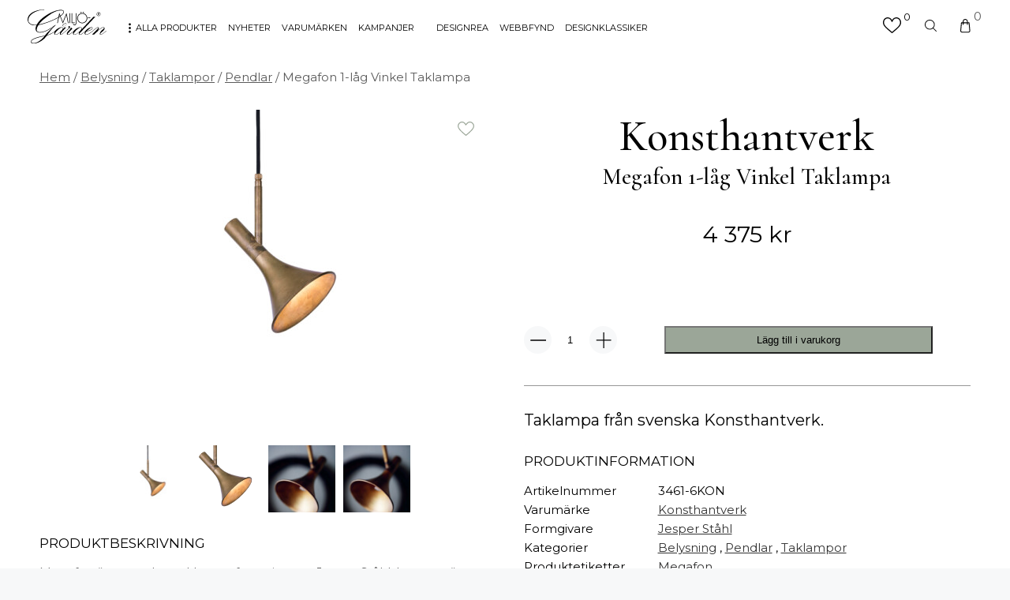

--- FILE ---
content_type: text/html; charset=UTF-8
request_url: https://miljogarden.se/belysning/taklampor/pendlar/megafon-1-lag-vinkel-taklampa/
body_size: 32398
content:
<!doctype html>
<html lang="sv-SE" prefix="og: https://ogp.me/ns#">
<head>
	<meta name="google-site-verification" content="IFRlIBL0jyz6etQlshOpNfPqzMKnoIql_5DYAVhbd0U" />
<meta name="msvalidate.01" content="652ACA6B1FA2D88B4F524C2CB7E88DCA" />

	<meta charset="UTF-8">
<script type="text/javascript">
/* <![CDATA[ */
 var gform;gform||(document.addEventListener("gform_main_scripts_loaded",function(){gform.scriptsLoaded=!0}),window.addEventListener("DOMContentLoaded",function(){gform.domLoaded=!0}),gform={domLoaded:!1,scriptsLoaded:!1,initializeOnLoaded:function(o){gform.domLoaded&&gform.scriptsLoaded?o():!gform.domLoaded&&gform.scriptsLoaded?window.addEventListener("DOMContentLoaded",o):document.addEventListener("gform_main_scripts_loaded",o)},hooks:{action:{},filter:{}},addAction:function(o,n,r,t){gform.addHook("action",o,n,r,t)},addFilter:function(o,n,r,t){gform.addHook("filter",o,n,r,t)},doAction:function(o){gform.doHook("action",o,arguments)},applyFilters:function(o){return gform.doHook("filter",o,arguments)},removeAction:function(o,n){gform.removeHook("action",o,n)},removeFilter:function(o,n,r){gform.removeHook("filter",o,n,r)},addHook:function(o,n,r,t,i){null==gform.hooks[o][n]&&(gform.hooks[o][n]=[]);var e=gform.hooks[o][n];null==i&&(i=n+"_"+e.length),gform.hooks[o][n].push({tag:i,callable:r,priority:t=null==t?10:t})},doHook:function(n,o,r){var t;if(r=Array.prototype.slice.call(r,1),null!=gform.hooks[n][o]&&((o=gform.hooks[n][o]).sort(function(o,n){return o.priority-n.priority}),o.forEach(function(o){"function"!=typeof(t=o.callable)&&(t=window[t]),"action"==n?t.apply(null,r):r[0]=t.apply(null,r)})),"filter"==n)return r[0]},removeHook:function(o,n,t,i){var r;null!=gform.hooks[o][n]&&(r=(r=gform.hooks[o][n]).filter(function(o,n,r){return!!(null!=i&&i!=o.tag||null!=t&&t!=o.priority)}),gform.hooks[o][n]=r)}}); 
/* ]]> */
</script>

	<meta name="viewport" content="width=device-width, initial-scale=1, maximum-scale=1">
	<link rel="profile" href="https://gmpg.org/xfn/11">
	<title>Megafon 1-låg Vinkel Taklampa - Miljögården</title>
	<link rel="preconnect" href="https://fonts.gstatic.com">
	
<!-- Google Tag Manager for WordPress by gtm4wp.com -->
<script data-cfasync="false" data-pagespeed-no-defer>
	var gtm4wp_datalayer_name = "dataLayer";
	var dataLayer = dataLayer || [];
	const gtm4wp_use_sku_instead = false;
	const gtm4wp_id_prefix = '';
	const gtm4wp_remarketing = false;
	const gtm4wp_eec = true;
	const gtm4wp_classicec = false;
	const gtm4wp_currency = 'SEK';
	const gtm4wp_product_per_impression = 10;
	const gtm4wp_needs_shipping_address = false;
	const gtm4wp_business_vertical = 'retail';
	const gtm4wp_business_vertical_id = 'id';
</script>
<!-- End Google Tag Manager for WordPress by gtm4wp.com --><script>
const gtm4wp_is_safari = /^((?!chrome|android).)*safari/i.test(navigator.userAgent);
if ( gtm4wp_is_safari ) {
	window.addEventListener('pageshow', function(event) {
		if ( event.persisted ) {
			// if Safari loads the page from cache usually by navigating with the back button
			// it creates issues with product list click tracking
			// therefore GTM4WP forces the page reload in this browser
			window.location.reload();
		}
	});
}
</script><script>window._wca = window._wca || [];</script>

<!-- Search Engine Optimization by Rank Math PRO - https://rankmath.com/ -->
<meta name="description" content="Taklampa från svenska Konsthantverk."/>
<meta name="robots" content="follow, index, max-snippet:-1, max-video-preview:-1, max-image-preview:large"/>
<link rel="canonical" href="https://miljogarden.se/belysning/taklampor/pendlar/megafon-1-lag-vinkel-taklampa/" />
<meta property="og:locale" content="sv_SE" />
<meta property="og:type" content="product" />
<meta property="og:title" content="Megafon 1-låg Vinkel Taklampa - Miljögården" />
<meta property="og:description" content="Taklampa från svenska Konsthantverk." />
<meta property="og:url" content="https://miljogarden.se/belysning/taklampor/pendlar/megafon-1-lag-vinkel-taklampa/" />
<meta property="og:site_name" content="Miljögården" />
<meta property="og:updated_time" content="2026-01-30T06:14:55+02:00" />
<meta property="og:image" content="https://miljogarden.se/wp-content/uploads/2022/02/taklampa-megafon-1-lagig-vinkel-konsthantverk.jpg" />
<meta property="og:image:secure_url" content="https://miljogarden.se/wp-content/uploads/2022/02/taklampa-megafon-1-lagig-vinkel-konsthantverk.jpg" />
<meta property="og:image:width" content="992" />
<meta property="og:image:height" content="618" />
<meta property="og:image:alt" content="Megafon 1-låg Vinkel Taklampa" />
<meta property="og:image:type" content="image/jpeg" />
<meta property="product:brand" content="Konsthantverk" />
<meta property="product:price:amount" content="4375.00" />
<meta property="product:price:currency" content="SEK" />
<meta property="product:availability" content="instock" />
<meta property="product:retailer_item_id" content="3461-6KON" />
<meta name="twitter:card" content="summary_large_image" />
<meta name="twitter:title" content="Megafon 1-låg Vinkel Taklampa - Miljögården" />
<meta name="twitter:description" content="Taklampa från svenska Konsthantverk." />
<meta name="twitter:image" content="https://miljogarden.se/wp-content/uploads/2022/02/taklampa-megafon-1-lagig-vinkel-konsthantverk.jpg" />
<meta name="twitter:label1" content="Price" />
<meta name="twitter:data1" content="4 375&nbsp;&#107;&#114;" />
<meta name="twitter:label2" content="Availability" />
<meta name="twitter:data2" content="In stock" />
<script type="application/ld+json" class="rank-math-schema-pro">{"@context":"https://schema.org","@graph":[{"@type":"Place","@id":"https://miljogarden.se/#place","address":{"@type":"PostalAddress","streetAddress":"Avtalsv\u00e4gen 2","addressLocality":"Lund","addressRegion":"Sk\u00e5ne","postalCode":"227 61","addressCountry":"Sweden"}},{"@type":["FurnitureStore","Organization"],"@id":"https://miljogarden.se/#organization","name":"Milj\u00f6g\u00e5rden","url":"https://miljogarden.se","sameAs":["https://www.facebook.com/miljogardenlund"],"email":"info@miljogarden.se","address":{"@type":"PostalAddress","streetAddress":"Avtalsv\u00e4gen 2","addressLocality":"Lund","addressRegion":"Sk\u00e5ne","postalCode":"227 61","addressCountry":"Sweden"},"logo":{"@type":"ImageObject","@id":"https://miljogarden.se/#logo","url":"https://miljogarden.se/wp-content/uploads/2021/11/mglogo-3-01.svg","contentUrl":"https://miljogarden.se/wp-content/uploads/2021/11/mglogo-3-01.svg","caption":"Milj\u00f6g\u00e5rden","inLanguage":"sv-SE","width":"311","height":"133"},"openingHours":["Monday,Tuesday,Wednesday,Thursday,Friday 10:00-19:00","Saturday,Sunday 11:00-17:00"],"location":{"@id":"https://miljogarden.se/#place"},"image":{"@id":"https://miljogarden.se/#logo"}},{"@type":"WebSite","@id":"https://miljogarden.se/#website","url":"https://miljogarden.se","name":"Milj\u00f6g\u00e5rden","publisher":{"@id":"https://miljogarden.se/#organization"},"inLanguage":"sv-SE"},{"@type":"ImageObject","@id":"https://miljogarden.se/wp-content/uploads/2022/02/taklampa-megafon-1-lagig-vinkel-konsthantverk.jpg","url":"https://miljogarden.se/wp-content/uploads/2022/02/taklampa-megafon-1-lagig-vinkel-konsthantverk.jpg","width":"992","height":"618","inLanguage":"sv-SE"},{"@type":"BreadcrumbList","@id":"https://miljogarden.se/belysning/taklampor/pendlar/megafon-1-lag-vinkel-taklampa/#breadcrumb","itemListElement":[{"@type":"ListItem","position":"1","item":{"@id":"https://miljogarden.se","name":"Home"}},{"@type":"ListItem","position":"2","item":{"@id":"https://miljogarden.se/belysning/taklampor/pendlar/megafon-1-lag-vinkel-taklampa/","name":"Megafon 1-l\u00e5g Vinkel Taklampa"}}]},{"@type":"ItemPage","@id":"https://miljogarden.se/belysning/taklampor/pendlar/megafon-1-lag-vinkel-taklampa/#webpage","url":"https://miljogarden.se/belysning/taklampor/pendlar/megafon-1-lag-vinkel-taklampa/","name":"Megafon 1-l\u00e5g Vinkel Taklampa - Milj\u00f6g\u00e5rden","datePublished":"2019-03-18T10:42:16+02:00","dateModified":"2026-01-30T06:14:55+02:00","isPartOf":{"@id":"https://miljogarden.se/#website"},"primaryImageOfPage":{"@id":"https://miljogarden.se/wp-content/uploads/2022/02/taklampa-megafon-1-lagig-vinkel-konsthantverk.jpg"},"inLanguage":"sv-SE","breadcrumb":{"@id":"https://miljogarden.se/belysning/taklampor/pendlar/megafon-1-lag-vinkel-taklampa/#breadcrumb"}},{"@type":"Product","brand":{"@type":"Brand","name":"Konsthantverk"},"name":"Megafon 1-l\u00e5g Vinkel Taklampa - Milj\u00f6g\u00e5rden","description":"Taklampa fr\u00e5n svenska Konsthantverk.","sku":"3461-6KON","category":"Belysning","mainEntityOfPage":{"@id":"https://miljogarden.se/belysning/taklampor/pendlar/megafon-1-lag-vinkel-taklampa/#webpage"},"offers":{"@type":"Offer","price":"4375.00","priceCurrency":"SEK","priceValidUntil":"2027-12-31","availability":"https://schema.org/InStock","itemCondition":"NewCondition","url":"https://miljogarden.se/belysning/taklampor/pendlar/megafon-1-lag-vinkel-taklampa/","seller":{"@type":"Organization","@id":"https://miljogarden.se/","name":"Milj\u00f6g\u00e5rden","url":"https://miljogarden.se","logo":"https://miljogarden.se/wp-content/uploads/2021/11/mglogo-3-01.svg"},"priceSpecification":{"price":"4375.00","priceCurrency":"SEK","valueAddedTaxIncluded":"true"}},"@id":"https://miljogarden.se/belysning/taklampor/pendlar/megafon-1-lag-vinkel-taklampa/#richSnippet","image":{"@id":"https://miljogarden.se/wp-content/uploads/2022/02/taklampa-megafon-1-lagig-vinkel-konsthantverk.jpg"}}]}</script>
<!-- /Rank Math WordPress SEO plugin -->

<link rel='dns-prefetch' href='//stats.wp.com' />
<link rel='dns-prefetch' href='//fonts.googleapis.com' />
<link rel="alternate" title="oEmbed (JSON)" type="application/json+oembed" href="https://miljogarden.se/wp-json/oembed/1.0/embed?url=https%3A%2F%2Fmiljogarden.se%2Fbelysning%2Ftaklampor%2Fpendlar%2Fmegafon-1-lag-vinkel-taklampa%2F" />
<link rel="alternate" title="oEmbed (XML)" type="text/xml+oembed" href="https://miljogarden.se/wp-json/oembed/1.0/embed?url=https%3A%2F%2Fmiljogarden.se%2Fbelysning%2Ftaklampor%2Fpendlar%2Fmegafon-1-lag-vinkel-taklampa%2F&#038;format=xml" />
<style id='wp-img-auto-sizes-contain-inline-css' type='text/css'>
img:is([sizes=auto i],[sizes^="auto," i]){contain-intrinsic-size:3000px 1500px}
/*# sourceURL=wp-img-auto-sizes-contain-inline-css */
</style>
<style id='wp-emoji-styles-inline-css' type='text/css'>

	img.wp-smiley, img.emoji {
		display: inline !important;
		border: none !important;
		box-shadow: none !important;
		height: 1em !important;
		width: 1em !important;
		margin: 0 0.07em !important;
		vertical-align: -0.1em !important;
		background: none !important;
		padding: 0 !important;
	}
/*# sourceURL=wp-emoji-styles-inline-css */
</style>
<style id='wp-block-library-inline-css' type='text/css'>
:root{--wp-block-synced-color:#7a00df;--wp-block-synced-color--rgb:122,0,223;--wp-bound-block-color:var(--wp-block-synced-color);--wp-editor-canvas-background:#ddd;--wp-admin-theme-color:#007cba;--wp-admin-theme-color--rgb:0,124,186;--wp-admin-theme-color-darker-10:#006ba1;--wp-admin-theme-color-darker-10--rgb:0,107,160.5;--wp-admin-theme-color-darker-20:#005a87;--wp-admin-theme-color-darker-20--rgb:0,90,135;--wp-admin-border-width-focus:2px}@media (min-resolution:192dpi){:root{--wp-admin-border-width-focus:1.5px}}.wp-element-button{cursor:pointer}:root .has-very-light-gray-background-color{background-color:#eee}:root .has-very-dark-gray-background-color{background-color:#313131}:root .has-very-light-gray-color{color:#eee}:root .has-very-dark-gray-color{color:#313131}:root .has-vivid-green-cyan-to-vivid-cyan-blue-gradient-background{background:linear-gradient(135deg,#00d084,#0693e3)}:root .has-purple-crush-gradient-background{background:linear-gradient(135deg,#34e2e4,#4721fb 50%,#ab1dfe)}:root .has-hazy-dawn-gradient-background{background:linear-gradient(135deg,#faaca8,#dad0ec)}:root .has-subdued-olive-gradient-background{background:linear-gradient(135deg,#fafae1,#67a671)}:root .has-atomic-cream-gradient-background{background:linear-gradient(135deg,#fdd79a,#004a59)}:root .has-nightshade-gradient-background{background:linear-gradient(135deg,#330968,#31cdcf)}:root .has-midnight-gradient-background{background:linear-gradient(135deg,#020381,#2874fc)}:root{--wp--preset--font-size--normal:16px;--wp--preset--font-size--huge:42px}.has-regular-font-size{font-size:1em}.has-larger-font-size{font-size:2.625em}.has-normal-font-size{font-size:var(--wp--preset--font-size--normal)}.has-huge-font-size{font-size:var(--wp--preset--font-size--huge)}.has-text-align-center{text-align:center}.has-text-align-left{text-align:left}.has-text-align-right{text-align:right}.has-fit-text{white-space:nowrap!important}#end-resizable-editor-section{display:none}.aligncenter{clear:both}.items-justified-left{justify-content:flex-start}.items-justified-center{justify-content:center}.items-justified-right{justify-content:flex-end}.items-justified-space-between{justify-content:space-between}.screen-reader-text{border:0;clip-path:inset(50%);height:1px;margin:-1px;overflow:hidden;padding:0;position:absolute;width:1px;word-wrap:normal!important}.screen-reader-text:focus{background-color:#ddd;clip-path:none;color:#444;display:block;font-size:1em;height:auto;left:5px;line-height:normal;padding:15px 23px 14px;text-decoration:none;top:5px;width:auto;z-index:100000}html :where(.has-border-color){border-style:solid}html :where([style*=border-top-color]){border-top-style:solid}html :where([style*=border-right-color]){border-right-style:solid}html :where([style*=border-bottom-color]){border-bottom-style:solid}html :where([style*=border-left-color]){border-left-style:solid}html :where([style*=border-width]){border-style:solid}html :where([style*=border-top-width]){border-top-style:solid}html :where([style*=border-right-width]){border-right-style:solid}html :where([style*=border-bottom-width]){border-bottom-style:solid}html :where([style*=border-left-width]){border-left-style:solid}html :where(img[class*=wp-image-]){height:auto;max-width:100%}:where(figure){margin:0 0 1em}html :where(.is-position-sticky){--wp-admin--admin-bar--position-offset:var(--wp-admin--admin-bar--height,0px)}@media screen and (max-width:600px){html :where(.is-position-sticky){--wp-admin--admin-bar--position-offset:0px}}
.has-text-align-justify{text-align:justify;}

/*# sourceURL=wp-block-library-inline-css */
</style><link rel='stylesheet' id='wc-blocks-style-css' href='https://miljogarden.se/wp-content/plugins/woocommerce/assets/client/blocks/wc-blocks.css?ver=wc-10.0.5' type='text/css' media='all' />
<style id='global-styles-inline-css' type='text/css'>
:root{--wp--preset--aspect-ratio--square: 1;--wp--preset--aspect-ratio--4-3: 4/3;--wp--preset--aspect-ratio--3-4: 3/4;--wp--preset--aspect-ratio--3-2: 3/2;--wp--preset--aspect-ratio--2-3: 2/3;--wp--preset--aspect-ratio--16-9: 16/9;--wp--preset--aspect-ratio--9-16: 9/16;--wp--preset--color--black: #000000;--wp--preset--color--cyan-bluish-gray: #abb8c3;--wp--preset--color--white: #ffffff;--wp--preset--color--pale-pink: #f78da7;--wp--preset--color--vivid-red: #cf2e2e;--wp--preset--color--luminous-vivid-orange: #ff6900;--wp--preset--color--luminous-vivid-amber: #fcb900;--wp--preset--color--light-green-cyan: #7bdcb5;--wp--preset--color--vivid-green-cyan: #00d084;--wp--preset--color--pale-cyan-blue: #8ed1fc;--wp--preset--color--vivid-cyan-blue: #0693e3;--wp--preset--color--vivid-purple: #9b51e0;--wp--preset--gradient--vivid-cyan-blue-to-vivid-purple: linear-gradient(135deg,rgb(6,147,227) 0%,rgb(155,81,224) 100%);--wp--preset--gradient--light-green-cyan-to-vivid-green-cyan: linear-gradient(135deg,rgb(122,220,180) 0%,rgb(0,208,130) 100%);--wp--preset--gradient--luminous-vivid-amber-to-luminous-vivid-orange: linear-gradient(135deg,rgb(252,185,0) 0%,rgb(255,105,0) 100%);--wp--preset--gradient--luminous-vivid-orange-to-vivid-red: linear-gradient(135deg,rgb(255,105,0) 0%,rgb(207,46,46) 100%);--wp--preset--gradient--very-light-gray-to-cyan-bluish-gray: linear-gradient(135deg,rgb(238,238,238) 0%,rgb(169,184,195) 100%);--wp--preset--gradient--cool-to-warm-spectrum: linear-gradient(135deg,rgb(74,234,220) 0%,rgb(151,120,209) 20%,rgb(207,42,186) 40%,rgb(238,44,130) 60%,rgb(251,105,98) 80%,rgb(254,248,76) 100%);--wp--preset--gradient--blush-light-purple: linear-gradient(135deg,rgb(255,206,236) 0%,rgb(152,150,240) 100%);--wp--preset--gradient--blush-bordeaux: linear-gradient(135deg,rgb(254,205,165) 0%,rgb(254,45,45) 50%,rgb(107,0,62) 100%);--wp--preset--gradient--luminous-dusk: linear-gradient(135deg,rgb(255,203,112) 0%,rgb(199,81,192) 50%,rgb(65,88,208) 100%);--wp--preset--gradient--pale-ocean: linear-gradient(135deg,rgb(255,245,203) 0%,rgb(182,227,212) 50%,rgb(51,167,181) 100%);--wp--preset--gradient--electric-grass: linear-gradient(135deg,rgb(202,248,128) 0%,rgb(113,206,126) 100%);--wp--preset--gradient--midnight: linear-gradient(135deg,rgb(2,3,129) 0%,rgb(40,116,252) 100%);--wp--preset--font-size--small: 13px;--wp--preset--font-size--medium: 20px;--wp--preset--font-size--large: 36px;--wp--preset--font-size--x-large: 42px;--wp--preset--spacing--20: 0.44rem;--wp--preset--spacing--30: 0.67rem;--wp--preset--spacing--40: 1rem;--wp--preset--spacing--50: 1.5rem;--wp--preset--spacing--60: 2.25rem;--wp--preset--spacing--70: 3.38rem;--wp--preset--spacing--80: 5.06rem;--wp--preset--shadow--natural: 6px 6px 9px rgba(0, 0, 0, 0.2);--wp--preset--shadow--deep: 12px 12px 50px rgba(0, 0, 0, 0.4);--wp--preset--shadow--sharp: 6px 6px 0px rgba(0, 0, 0, 0.2);--wp--preset--shadow--outlined: 6px 6px 0px -3px rgb(255, 255, 255), 6px 6px rgb(0, 0, 0);--wp--preset--shadow--crisp: 6px 6px 0px rgb(0, 0, 0);}:where(.is-layout-flex){gap: 0.5em;}:where(.is-layout-grid){gap: 0.5em;}body .is-layout-flex{display: flex;}.is-layout-flex{flex-wrap: wrap;align-items: center;}.is-layout-flex > :is(*, div){margin: 0;}body .is-layout-grid{display: grid;}.is-layout-grid > :is(*, div){margin: 0;}:where(.wp-block-columns.is-layout-flex){gap: 2em;}:where(.wp-block-columns.is-layout-grid){gap: 2em;}:where(.wp-block-post-template.is-layout-flex){gap: 1.25em;}:where(.wp-block-post-template.is-layout-grid){gap: 1.25em;}.has-black-color{color: var(--wp--preset--color--black) !important;}.has-cyan-bluish-gray-color{color: var(--wp--preset--color--cyan-bluish-gray) !important;}.has-white-color{color: var(--wp--preset--color--white) !important;}.has-pale-pink-color{color: var(--wp--preset--color--pale-pink) !important;}.has-vivid-red-color{color: var(--wp--preset--color--vivid-red) !important;}.has-luminous-vivid-orange-color{color: var(--wp--preset--color--luminous-vivid-orange) !important;}.has-luminous-vivid-amber-color{color: var(--wp--preset--color--luminous-vivid-amber) !important;}.has-light-green-cyan-color{color: var(--wp--preset--color--light-green-cyan) !important;}.has-vivid-green-cyan-color{color: var(--wp--preset--color--vivid-green-cyan) !important;}.has-pale-cyan-blue-color{color: var(--wp--preset--color--pale-cyan-blue) !important;}.has-vivid-cyan-blue-color{color: var(--wp--preset--color--vivid-cyan-blue) !important;}.has-vivid-purple-color{color: var(--wp--preset--color--vivid-purple) !important;}.has-black-background-color{background-color: var(--wp--preset--color--black) !important;}.has-cyan-bluish-gray-background-color{background-color: var(--wp--preset--color--cyan-bluish-gray) !important;}.has-white-background-color{background-color: var(--wp--preset--color--white) !important;}.has-pale-pink-background-color{background-color: var(--wp--preset--color--pale-pink) !important;}.has-vivid-red-background-color{background-color: var(--wp--preset--color--vivid-red) !important;}.has-luminous-vivid-orange-background-color{background-color: var(--wp--preset--color--luminous-vivid-orange) !important;}.has-luminous-vivid-amber-background-color{background-color: var(--wp--preset--color--luminous-vivid-amber) !important;}.has-light-green-cyan-background-color{background-color: var(--wp--preset--color--light-green-cyan) !important;}.has-vivid-green-cyan-background-color{background-color: var(--wp--preset--color--vivid-green-cyan) !important;}.has-pale-cyan-blue-background-color{background-color: var(--wp--preset--color--pale-cyan-blue) !important;}.has-vivid-cyan-blue-background-color{background-color: var(--wp--preset--color--vivid-cyan-blue) !important;}.has-vivid-purple-background-color{background-color: var(--wp--preset--color--vivid-purple) !important;}.has-black-border-color{border-color: var(--wp--preset--color--black) !important;}.has-cyan-bluish-gray-border-color{border-color: var(--wp--preset--color--cyan-bluish-gray) !important;}.has-white-border-color{border-color: var(--wp--preset--color--white) !important;}.has-pale-pink-border-color{border-color: var(--wp--preset--color--pale-pink) !important;}.has-vivid-red-border-color{border-color: var(--wp--preset--color--vivid-red) !important;}.has-luminous-vivid-orange-border-color{border-color: var(--wp--preset--color--luminous-vivid-orange) !important;}.has-luminous-vivid-amber-border-color{border-color: var(--wp--preset--color--luminous-vivid-amber) !important;}.has-light-green-cyan-border-color{border-color: var(--wp--preset--color--light-green-cyan) !important;}.has-vivid-green-cyan-border-color{border-color: var(--wp--preset--color--vivid-green-cyan) !important;}.has-pale-cyan-blue-border-color{border-color: var(--wp--preset--color--pale-cyan-blue) !important;}.has-vivid-cyan-blue-border-color{border-color: var(--wp--preset--color--vivid-cyan-blue) !important;}.has-vivid-purple-border-color{border-color: var(--wp--preset--color--vivid-purple) !important;}.has-vivid-cyan-blue-to-vivid-purple-gradient-background{background: var(--wp--preset--gradient--vivid-cyan-blue-to-vivid-purple) !important;}.has-light-green-cyan-to-vivid-green-cyan-gradient-background{background: var(--wp--preset--gradient--light-green-cyan-to-vivid-green-cyan) !important;}.has-luminous-vivid-amber-to-luminous-vivid-orange-gradient-background{background: var(--wp--preset--gradient--luminous-vivid-amber-to-luminous-vivid-orange) !important;}.has-luminous-vivid-orange-to-vivid-red-gradient-background{background: var(--wp--preset--gradient--luminous-vivid-orange-to-vivid-red) !important;}.has-very-light-gray-to-cyan-bluish-gray-gradient-background{background: var(--wp--preset--gradient--very-light-gray-to-cyan-bluish-gray) !important;}.has-cool-to-warm-spectrum-gradient-background{background: var(--wp--preset--gradient--cool-to-warm-spectrum) !important;}.has-blush-light-purple-gradient-background{background: var(--wp--preset--gradient--blush-light-purple) !important;}.has-blush-bordeaux-gradient-background{background: var(--wp--preset--gradient--blush-bordeaux) !important;}.has-luminous-dusk-gradient-background{background: var(--wp--preset--gradient--luminous-dusk) !important;}.has-pale-ocean-gradient-background{background: var(--wp--preset--gradient--pale-ocean) !important;}.has-electric-grass-gradient-background{background: var(--wp--preset--gradient--electric-grass) !important;}.has-midnight-gradient-background{background: var(--wp--preset--gradient--midnight) !important;}.has-small-font-size{font-size: var(--wp--preset--font-size--small) !important;}.has-medium-font-size{font-size: var(--wp--preset--font-size--medium) !important;}.has-large-font-size{font-size: var(--wp--preset--font-size--large) !important;}.has-x-large-font-size{font-size: var(--wp--preset--font-size--x-large) !important;}
/*# sourceURL=global-styles-inline-css */
</style>

<style id='classic-theme-styles-inline-css' type='text/css'>
/*! This file is auto-generated */
.wp-block-button__link{color:#fff;background-color:#32373c;border-radius:9999px;box-shadow:none;text-decoration:none;padding:calc(.667em + 2px) calc(1.333em + 2px);font-size:1.125em}.wp-block-file__button{background:#32373c;color:#fff;text-decoration:none}
/*# sourceURL=/wp-includes/css/classic-themes.min.css */
</style>
<link rel='stylesheet' id='woocommerce-layout-css' href='https://miljogarden.se/wp-content/plugins/woocommerce/assets/css/woocommerce-layout.css?ver=10.0.5' type='text/css' media='all' />
<style id='woocommerce-layout-inline-css' type='text/css'>

	.infinite-scroll .woocommerce-pagination {
		display: none;
	}
/*# sourceURL=woocommerce-layout-inline-css */
</style>
<link rel='stylesheet' id='woocommerce-smallscreen-css' href='https://miljogarden.se/wp-content/plugins/woocommerce/assets/css/woocommerce-smallscreen.css?ver=10.0.5' type='text/css' media='only screen and (max-width: 768px)' />
<link rel='stylesheet' id='woocommerce-general-css' href='https://miljogarden.se/wp-content/plugins/woocommerce/assets/css/woocommerce.css?ver=10.0.5' type='text/css' media='all' />
<style id='woocommerce-inline-inline-css' type='text/css'>
.woocommerce form .form-row .required { visibility: visible; }
/*# sourceURL=woocommerce-inline-inline-css */
</style>
<link rel='stylesheet' id='wc-prl-css-css' href='https://miljogarden.se/wp-content/plugins/woocommerce-product-recommendations/assets/css/frontend/woocommerce.css?ver=1.4.15' type='text/css' media='all' />
<link rel='stylesheet' id='woo-variation-swatches-css' href='https://miljogarden.se/wp-content/plugins/woo-variation-swatches/assets/css/frontend.min.css?ver=1677579943' type='text/css' media='all' />
<style id='woo-variation-swatches-inline-css' type='text/css'>
:root {
--wvs-tick:url("data:image/svg+xml;utf8,%3Csvg filter='drop-shadow(0px 0px 2px rgb(0 0 0 / .8))' xmlns='http://www.w3.org/2000/svg'  viewBox='0 0 30 30'%3E%3Cpath fill='none' stroke='%23ffffff' stroke-linecap='round' stroke-linejoin='round' stroke-width='4' d='M4 16L11 23 27 7'/%3E%3C/svg%3E");

--wvs-cross:url("data:image/svg+xml;utf8,%3Csvg filter='drop-shadow(0px 0px 5px rgb(255 255 255 / .6))' xmlns='http://www.w3.org/2000/svg' width='72px' height='72px' viewBox='0 0 24 24'%3E%3Cpath fill='none' stroke='%23ff0000' stroke-linecap='round' stroke-width='0.6' d='M5 5L19 19M19 5L5 19'/%3E%3C/svg%3E");
--wvs-single-product-item-width:30px;
--wvs-single-product-item-height:30px;
--wvs-single-product-item-font-size:16px}
/*# sourceURL=woo-variation-swatches-inline-css */
</style>
<link rel='stylesheet' id='brands-styles-css' href='https://miljogarden.se/wp-content/plugins/woocommerce/assets/css/brands.css?ver=10.0.5' type='text/css' media='all' />
<link rel='stylesheet' id='cormorant-font-css' href='https://fonts.googleapis.com/css2?family=Cormorant%3Awght%40500%3B700&#038;display=swap&#038;ver=6.9' type='text/css' media='all' />
<link rel='stylesheet' id='montserrat-font-css' href='https://fonts.googleapis.com/css2?family=Montserrat%3Awght%40400%3B500%3B700&#038;display=swap&#038;ver=6.9' type='text/css' media='all' />
<link rel='stylesheet' id='custom_wp_css-css' href='https://miljogarden.se/wp-content/themes/miljogarden/assets/css/main.css?ver=1.0.1' type='text/css' media='all' />
<link rel='stylesheet' id='kg-lightbox-style-css' href='https://miljogarden.se/wp-content/themes/miljogarden/assets/lightbox/lightbox.min.css?ver=6.9' type='text/css' media='all' />
<link rel='stylesheet' id='kg-slick-style-css' href='https://miljogarden.se/wp-content/themes/miljogarden/assets/slick/slick.css?ver=6.9' type='text/css' media='all' />
<link rel='stylesheet' id='kg-slick-style-theme-css' href='https://miljogarden.se/wp-content/themes/miljogarden/assets/slick/slick-theme.css?ver=6.9' type='text/css' media='all' />
<link rel='stylesheet' id='guaven_woos-css' href='https://miljogarden.se/wp-content/plugins/woo-search-box/public/assets/guaven_woos.css?ver=622.212' type='text/css' media='all' />
<link rel='stylesheet' id='guaven_woos_layout-css' href='https://miljogarden.se/wp-content/plugins/woo-search-box/public/assets/gws_layouts/default.css?ver=622.212' type='text/css' media='all' />
<link rel='stylesheet' id='woo_discount_pro_style-css' href='https://miljogarden.se/wp-content/plugins/woo-discount-rules-pro/Assets/Css/awdr_style.css?ver=2.4.3' type='text/css' media='all' />
<link rel='stylesheet' id='jetpack_css-css' href='https://miljogarden.se/wp-content/plugins/jetpack/css/jetpack.css?ver=11.1.4' type='text/css' media='all' />
<script type="text/javascript" src="https://miljogarden.se/wp-includes/js/jquery/jquery.min.js?ver=3.7.1" id="jquery-core-js"></script>
<script type="text/javascript" src="https://miljogarden.se/wp-includes/js/jquery/jquery-migrate.min.js?ver=3.4.1" id="jquery-migrate-js"></script>
<script type="text/javascript" src="https://miljogarden.se/wp-content/plugins/woocommerce/assets/js/jquery-blockui/jquery.blockUI.min.js?ver=2.7.0-wc.10.0.5" id="jquery-blockui-js" data-wp-strategy="defer"></script>
<script type="text/javascript" id="wc-add-to-cart-js-extra">
/* <![CDATA[ */
var wc_add_to_cart_params = {"ajax_url":"/wp-admin/admin-ajax.php","wc_ajax_url":"/?wc-ajax=%%endpoint%%","i18n_view_cart":"Visa varukorg","cart_url":"https://miljogarden.se/varukorg/","is_cart":"","cart_redirect_after_add":"no"};
//# sourceURL=wc-add-to-cart-js-extra
/* ]]> */
</script>
<script type="text/javascript" src="https://miljogarden.se/wp-content/plugins/woocommerce/assets/js/frontend/add-to-cart.min.js?ver=10.0.5" id="wc-add-to-cart-js" defer="defer" data-wp-strategy="defer"></script>
<script type="text/javascript" id="wc-single-product-js-extra">
/* <![CDATA[ */
var wc_single_product_params = {"i18n_required_rating_text":"V\u00e4lj ett betyg","i18n_rating_options":["1 av 5 stj\u00e4rnor","2 av 5 stj\u00e4rnor","3 av 5 stj\u00e4rnor","4 av 5 stj\u00e4rnor","5 av 5 stj\u00e4rnor"],"i18n_product_gallery_trigger_text":"Visa bildgalleri i fullsk\u00e4rm","review_rating_required":"yes","flexslider":{"rtl":false,"animation":"slide","smoothHeight":true,"directionNav":false,"controlNav":"thumbnails","slideshow":false,"animationSpeed":500,"animationLoop":false,"allowOneSlide":false},"zoom_enabled":"","zoom_options":[],"photoswipe_enabled":"","photoswipe_options":{"shareEl":false,"closeOnScroll":false,"history":false,"hideAnimationDuration":0,"showAnimationDuration":0},"flexslider_enabled":""};
//# sourceURL=wc-single-product-js-extra
/* ]]> */
</script>
<script type="text/javascript" src="https://miljogarden.se/wp-content/plugins/woocommerce/assets/js/frontend/single-product.min.js?ver=10.0.5" id="wc-single-product-js" defer="defer" data-wp-strategy="defer"></script>
<script type="text/javascript" src="https://miljogarden.se/wp-content/plugins/woocommerce/assets/js/js-cookie/js.cookie.min.js?ver=2.1.4-wc.10.0.5" id="js-cookie-js" defer="defer" data-wp-strategy="defer"></script>
<script type="text/javascript" id="woocommerce-js-extra">
/* <![CDATA[ */
var woocommerce_params = {"ajax_url":"/wp-admin/admin-ajax.php","wc_ajax_url":"/?wc-ajax=%%endpoint%%","i18n_password_show":"Visa l\u00f6senord","i18n_password_hide":"D\u00f6lj l\u00f6senord"};
//# sourceURL=woocommerce-js-extra
/* ]]> */
</script>
<script type="text/javascript" src="https://miljogarden.se/wp-content/plugins/woocommerce/assets/js/frontend/woocommerce.min.js?ver=10.0.5" id="woocommerce-js" defer="defer" data-wp-strategy="defer"></script>
<script type="text/javascript" src="https://miljogarden.se/wp-content/plugins/duracelltomi-google-tag-manager/js/gtm4wp-woocommerce-enhanced.js?ver=1.16" id="gtm4wp-woocommerce-enhanced-js"></script>
<script type="text/javascript" src="https://stats.wp.com/s-202605.js" id="woocommerce-analytics-js" defer="defer" data-wp-strategy="defer"></script>
<script type="text/javascript" src="https://miljogarden.se/wp-content/themes/miljogarden/assets/js/ajax_add_to_cart.js?ver=1.0" id="kg_ajax_add_to_cart-js"></script>
<script type="text/javascript" src="https://miljogarden.se/wp-content/themes/miljogarden/assets/js/category_page.js?ver=1.0" id="category-page-script-js"></script>
<script type="text/javascript" id="product-single-page-script-js-extra">
/* <![CDATA[ */
var mg_single_page = {"order_stock":""};
//# sourceURL=product-single-page-script-js-extra
/* ]]> */
</script>
<script type="text/javascript" src="https://miljogarden.se/wp-content/themes/miljogarden/assets/js/product_single_page.js?ver=1.0" id="product-single-page-script-js"></script>
<link rel="https://api.w.org/" href="https://miljogarden.se/wp-json/" /><link rel="alternate" title="JSON" type="application/json" href="https://miljogarden.se/wp-json/wp/v2/product/244887" /><link rel="EditURI" type="application/rsd+xml" title="RSD" href="https://miljogarden.se/xmlrpc.php?rsd" />
<meta name="generator" content="WordPress 6.9" />
<link rel='shortlink' href='https://miljogarden.se/?p=244887' />
<!-- Google Tag Manager -->
<script>(function(w,d,s,l,i){w[l]=w[l]||[];w[l].push({'gtm.start':
new Date().getTime(),event:'gtm.js'});var f=d.getElementsByTagName(s)[0],
j=d.createElement(s),dl=l!='dataLayer'?'&l='+l:'';j.async=true;j.src=
'https://www.googletagmanager.com/gtm.js?id='+i+dl;f.parentNode.insertBefore(j,f);
})(window,document,'script','dataLayer','GTM-NJXW6KL');</script>
<!-- End Google Tag Manager -->
<meta name="google-site-verification" content="pzfT1fEQCB6HPL1_BI8uOnL960Kzqm2C0bF_Jis5CVE" />
<!-- This website runs the Product Feed PRO for WooCommerce by AdTribes.io plugin - version 11.7.1 -->

<!-- Google Tag Manager for WordPress by gtm4wp.com -->
<!-- GTM Container placement set to footer -->
<script data-cfasync="false" data-pagespeed-no-defer>
	var dataLayer_content = {"pagePostType":"product","pagePostType2":"single-product","pagePostAuthor":"rebecka","productRatingCounts":[],"productAverageRating":0,"productReviewCount":0,"productType":"simple","productIsVariable":0,"event":"gtm4wp.changeDetailViewEEC","ecommerce":{"currencyCode":"SEK","detail":{"products":[{"id":244887,"name":"Megafon 1-låg Vinkel Taklampa","sku":"3461-6KON","category":"Pendlar","price":4375,"stocklevel":0}]}}};
	dataLayer.push( dataLayer_content );
</script>
<script data-cfasync="false">
(function(w,d,s,l,i){w[l]=w[l]||[];w[l].push({'gtm.start':
new Date().getTime(),event:'gtm.js'});var f=d.getElementsByTagName(s)[0],
j=d.createElement(s),dl=l!='dataLayer'?'&l='+l:'';j.async=true;j.src=
'//www.googletagmanager.com/gtm.'+'js?id='+i+dl;f.parentNode.insertBefore(j,f);
})(window,document,'script','dataLayer','GTM-NJXW6KL');
</script>
<!-- End Google Tag Manager -->
<!-- End Google Tag Manager for WordPress by gtm4wp.com --><style>img#wpstats{display:none}</style>
		<noscript><style>.woocommerce-product-gallery{ opacity: 1 !important; }</style></noscript>
	<style type="text/css">.broken_link, a.broken_link {
	text-decoration: line-through;
}</style><link rel="icon" href="https://miljogarden.se/wp-content/uploads/2022/06/mstile-150x150-1-50x50.png" sizes="32x32" />
<link rel="icon" href="https://miljogarden.se/wp-content/uploads/2022/06/mstile-150x150-1.png" sizes="192x192" />
<link rel="apple-touch-icon" href="https://miljogarden.se/wp-content/uploads/2022/06/mstile-150x150-1.png" />
<meta name="msapplication-TileImage" content="https://miljogarden.se/wp-content/uploads/2022/06/mstile-150x150-1.png" />
		<style type="text/css" id="wp-custom-css">
			.sub-menu-mega-menu .grid{
	max-height: 785px
}

.plus svg,
.minus svg{
	display: block;
}

.woocommerce div.product .variation-radios{
	display: none;
}

.frontpage-masonry .top-image-image{
	object-fit: cover;
	height: auto;
}

.frontpage-masonry .top-image-container{
	width: 100%;
	height: 100%;
	display: block;
}


p.woocommerce-store-notice.demo_store {
   
	 bottom: 0;
    top: auto;
	position: fixed	
}

p.woocommerce-store-notice.demo_store {
    background: linear-gradient(to left, #ff4773, #ff4773);;
    color:white;
}
.woocommerce-store-notice a, p.demo_store a {
    color: #071F78;
   
}
a.woocommerce-store-notice__dismiss-link {
    color:#555D7A !important;
}
@media only screen and (max-width: 768px){
	.price-regular{
		line-height: 2rem;
	}
}

.wp-block-button__link {
	border-radius: 0px;
		background-color: #94a697;
}

.wc-block-grid__product {
background-color: white;
border-left: 8px solid #f7f8f9;
    border-right: 8px solid #f7f8f9;
    border-bottom: 16px solid #f7f8f9;
}

.page-id-274193 .hero .content.center .heading {
	    text-shadow: 0px 0px 30px #1c1814;	
}

h3 {
	font-variant-numeric: lining-nums;
}		


.page-id-15 h2 {
	    font-variant-numeric: lining-nums;	
}

.page-id-158 h2 {
	    font-variant-numeric: lining-nums;	
}


.page-id-275268 h4 {
	    font-variant-numeric: lining-nums;	
}

.page-id-275268 h4 {
	    font-variant-numeric: lining-nums;	
}

.page-id-275544 .hero .content.center .heading {
	    text-shadow: 0px 0px 30px #1c1814;	
}


.gform_wrapper {
    box-shadow: rgb(0 0 0 / 5%) 0px 0px 30px 0px !important;
    background: #fff !important;
border-radius: 15px;
  margin:auto;
    padding-top: 20px;
    padding-left: 20px;
    padding-right: 20px;
    max-width: 100rem;
    width: 85%;
    min-width: 57%;
}

.page-id-275544 .has-text-align-center  {
	margin: 25px;	
}

.page-id-274807 .hero .content.center .heading {
	    text-shadow: 0px 0px 30px #1c1814;	
}

.page-id-51 .banner-images .col .content {
	padding: 41px 25px 25px;	
}

.page-id-51 .grid .col-3 {
    text-decoration: none;
}



#navbar .search-container{    box-shadow: rgb(0 0 0 / 10%) 0px 15px 30px 0px;
}

#navbar .search-container input {
    border-bottom: 0px solid #000;
			    border-top: 1px solid #f4f4f4;
	padding-left: 30px;
	margin-bottom: 5px;
	margin-top: 5px;
}

#navbar .search-container .search-heading {
padding-left: 18px;
    padding-top: 9px;
	color: #747474;
	    margin-bottom: 5px;
	   
}

.page-id-288693 h1 {
	    font-variant-numeric: lining-nums;	
}

.page-id-288693 h4 {
	    font-variant-numeric: lining-nums;	
}

.page-id-288693 .design-classics {
    padding: 70px 25px 0px;
    max-width: 1550px;
    margin: 0 auto;
	margin-bottom: -59px;
}


.page-id-290100 #gfield_description_7_1 {
    font-size: 12px;
    padding-top: 5px;
}

.page-id-290100 #gfield_description_7_2 {
    font-size: 12px;
    padding-top: 5px;
}

.page-id-290100 #gfield_description_7_13 {
    font-size: 12px;
    padding-top: 5px;
}

.page-id-279642 .form-block .ginput_container input {
    border: 1px solid ;
}

.page-id-279642 .form-block .gform_wrapper .gfield_error input {
    border: 4px solid #eb350c;
}

.page-id-279642 .gform_wrapper .gfield_error [aria-invalid=true] {
    border: 5px solid #eb350c;
}


.page-id-291809 .wp-block-gallery.has-nested-images figure.wp-block-image figcaption {
    background: transparent;
    bottom: auto;
    box-sizing: border-box;
    FONT-WEIGHT: 200;
    font-size: 32px;
    left: 0;
    margin-bottom: 0;
    max-height: 60%;
    overflow: auto;
    padding: 0 8px 8px;
    position: absolute;
    text-align: center;
    width: 100%;
}

.woocommerce span.onsale {
border-radius: 0px;
}

.mobile-menu-container.open{
    box-shadow: 7px 7px 16px -3px rgba(0,0,0,0.16);
}


.page-id-275268 h2 {
	    font-variant-numeric: lining-nums;	
    margin-bottom: -9px;
    margin-top: -32px;
}


.page-id-281343 h2 {
	    font-variant-numeric: lining-nums;	
    margin-bottom: -9px;
    margin-top: -32px;
}

.page-id-271841 .hero .text {
		max-width: 1030px;
    text-align: center;
    font-weight: 500;
}



.page-id-281343 .wc-block-grid__product-onsale {
    display: none;
}

@media only screen and (max-width: 768px){
.page-id-304797 .wp-block-buttons>.wp-block-button.wp-block-button__width-25 {
    width: calc(50% - var(--wp--style--block-gap, .5em)*.75);

	}}
	


.page-id-158 .hero {
    min-height: 0vh !important; 
    }


.page-id-30403 .hero {
    min-height: 0vh !important; 
    }

.page-id-15 .hero .background-image img {
height: 100%;
	object-fit:cover;	
}

.page-id-15 h1, .page-id-15 .banner-images .col .content h2,
.page-id-15 .banner-images .col .content p, .page-id-15 .btn.btn-white-inverted{
	text-shadow: 0px 0px 80px #1c1814;
		font-variant-numeric: lining-nums
}


.page-id-15 .banner-images .col .content p { 
font-weight: 600;
}


.page-id-15 .like-btn #Path {
    display: none;
}

.page-id-15 .banner-images .col img {
	padding: 2px;
}

.page-id-15 .product-row .container 
{    padding-top: 45px;
	}

.page-id-15
{  border: 2px solid #fff;
    background-color: rgba(0,0,0,0);
    -webkit-transition: color .3s ease-in-out,background-color .3s ease-in-out;
    transition: color .3s ease-in-out,background-color .3s ease-in-out;}

#main .reset_variations {
    margin-top: 2.5rem;
	    border-radius: 3px;
    padding: 5px 10px;
}


.woo-variation-swatches .variable-items-wrapper .variable-item:not(.radio-variable-item) {
    margin-bottom: 22px;
}


.woocommerce img, .woocommerce-page img {
  
  max-width: none;
	
}

/* KAMPANJ KNAPPFÄRG */

.page-id-15 .btn.btn-white-inverted{
	color: #fff;
	background: #202a4f;
	border-color: #202a4f;
}
.page-id-15 .btn.btn-white-inverted:hover{
	background-color: transparent;
}

.page-id-15 .banner-images .col-link:hover .btn{
	background-color: transparent;
	color: #fff;
}
/* KAMPANJ KNAPPFÄRG SLUT */


.page-id-30707 .banner-images .col .content {
pointer-events: all;
}

.page-id-30403 .brands .col-6 {
    width: auto;
}

 @media only screen and (max-width: 768px) {
   .page-id-304797 .product-list .grid .heading {
        font-size: .8rem ;
        line-height: normal;
    }
}
/* Markering färg */
::selection {
  background: #a0a876;
  color: white;
}
/* Markering färg slut */

.page-id-343456 .btn.btn-white-inverted {
display:none;

}

.page-id-343456 span.btn.btn-white-inverted {
  display: none;
}

.page-id-343456 .container  {
background-color: black;

}

.page-id-343456 .product-category .grid .wrapper {
background-color: #171717;
}

.page-id-343456 .product-category .grid .heading {
color: white;
}

.page-id-343456 .product-category .grid .price {
font-size: large;
color: #d64d4d;
}

.page-id-15 {
font-variant-numeric: lining-nums;	
}		</style>
		<link rel='stylesheet' id='gform_basic-css' href='https://miljogarden.se/wp-content/plugins/gravityforms/css/basic.min.css?ver=2.5.16' type='text/css' media='all' />
<link rel='stylesheet' id='gform_theme_ie11-css' href='https://miljogarden.se/wp-content/plugins/gravityforms/css/theme-ie11.min.css?ver=2.5.16' type='text/css' media='all' />
<link rel='stylesheet' id='gform_theme-css' href='https://miljogarden.se/wp-content/plugins/gravityforms/css/theme.min.css?ver=2.5.16' type='text/css' media='all' />
</head>

<body class="wp-singular product-template-default single single-product postid-244887 wp-theme-miljogarden theme-miljogarden woocommerce woocommerce-page woocommerce-demo-store woocommerce-no-js woo-variation-swatches wvs-behavior-hide wvs-theme-miljogarden wvs-show-label">
<div class="max-width-container">


<div id="navbar" class="">
    <div class="wrapper">
        <nav class="site-nav">
            <ul class="nav-list">
                <div class="mobile-menu-wrapper">
                    <ul class="mobile-menu ">
                        <li></li>
                        <li></li>
                        <li></li>
                        <li></li>
                    </ul>
                    <li id="search-mobile" class="nav-item">
                        <?xml version="1.0" encoding="UTF-8"?>
<svg width="15px" height="15px" viewBox="0 0 23 23" version="1.1" xmlns="http://www.w3.org/2000/svg" xmlns:xlink="http://www.w3.org/1999/xlink">
    <title>Search</title>
    <g id="Sources" stroke="none" stroke-width="1" fill="none" fill-rule="evenodd">
        <g id="Search" fill="#000000" fill-rule="nonzero">
            <path d="M22.7822319,21.748718 L16.8438857,15.9053806 C18.3989476,14.2158839 19.3544287,11.9814987 19.3544287,9.52279172 C19.353677,4.26316422 15.0213914,0 9.67683852,0 C4.33228566,0 0,4.26316422 0,9.52279172 C0,14.7824192 4.33228566,19.0455834 9.67683852,19.0455834 C11.9860555,19.0455834 14.1040184,18.246872 15.7676542,16.9190184 L21.729038,22.785393 C22.0195082,23.0715357 22.4910853,23.0715357 22.7815554,22.785393 C23.072702,22.499288 23.072702,22.0348606 22.7822319,21.748718 Z M9.67683852,17.5804461 C5.1547645,17.5804461 1.48891784,13.972922 1.48891784,9.52279172 C1.48891784,5.07266145 5.1547645,1.46513739 9.67683852,1.46513739 C14.1989501,1.46513739 17.8647592,5.07266145 17.8647592,9.52279172 C17.8647592,13.972922 14.1989501,17.5804461 9.67683852,17.5804461 Z" id="Shape"></path>
        </g>
    </g>
</svg>                    </li>
                </div>


                <div class="left">
                                                                    <li class="nav-item">
                            <a class="nav-link" href="https://miljogarden.se/butik/">
                                                                    <svg id="Glyph" enable-background="new 0 0 32 32" height="15" viewBox="0 0 32 32" width="15" xmlns="http://www.w3.org/2000/svg"><path id="XMLID_294_" d="m13 16c0 1.654 1.346 3 3 3s3-1.346 3-3-1.346-3-3-3-3 1.346-3 3z"/><path id="XMLID_295_" d="m13 26c0 1.654 1.346 3 3 3s3-1.346 3-3-1.346-3-3-3-3 1.346-3 3z"/><path id="XMLID_297_" d="m13 6c0 1.654 1.346 3 3 3s3-1.346 3-3-1.346-3-3-3-3 1.346-3 3z"/></svg>                                                                Alla produkter                            </a>

                                                            
                                                                    <div class="sub-menu-mega-menu">
                                        <div class="grid">

                                                                                            <div class="col">
                                                    <div class="content">
                                                                                                                    <p class="heading">MÖBLER</p>
                                                                                                                <ul class="mega-menu-list">
                                                                                                                            <li class="mega-menu-item">
                                                                    <a class="mega-menu-link" href="https://miljogarden.se/bord/">Bord</a>
                                                                </li>
                                                                                                                            <li class="mega-menu-item">
                                                                    <a class="mega-menu-link" href="https://miljogarden.se/fatoljer/">Fåtöljer</a>
                                                                </li>
                                                                                                                            <li class="mega-menu-item">
                                                                    <a class="mega-menu-link" href="https://miljogarden.se/hall/hallbankar/">Hallbänkar</a>
                                                                </li>
                                                                                                                            <li class="mega-menu-item">
                                                                    <a class="mega-menu-link" href="https://miljogarden.se/kontorsmobler/">Kontorsmöbler</a>
                                                                </li>
                                                                                                                            <li class="mega-menu-item">
                                                                    <a class="mega-menu-link" href="https://miljogarden.se/mobeltillbehor/">Möbeltillbehör</a>
                                                                </li>
                                                                                                                            <li class="mega-menu-item">
                                                                    <a class="mega-menu-link" href="https://miljogarden.se/soffor/">Soffor</a>
                                                                </li>
                                                                                                                            <li class="mega-menu-item">
                                                                    <a class="mega-menu-link" href="https://miljogarden.se/stolar/">Stolar</a>
                                                                </li>
                                                                                                                            <li class="mega-menu-item">
                                                                    <a class="mega-menu-link" href="https://miljogarden.se/stolar/stolsdynor/">Stolsdynor</a>
                                                                </li>
                                                                                                                            <li class="mega-menu-item">
                                                                    <a class="mega-menu-link" href="https://miljogarden.se/utemobler/">Utemöbler</a>
                                                                </li>
                                                                                                                    </ul>
                                                    </div>
                                                </div>
                                                                                            <div class="col">
                                                    <div class="content">
                                                                                                                    <a href="https://miljogarden.se/forvaringsmobler/" class="heading">FÖRVARING & HYLLSYSTEM</a>
                                                                                                                <ul class="mega-menu-list">
                                                                                                                            <li class="mega-menu-item">
                                                                    <a class="mega-menu-link" href="https://miljogarden.se/forvaringsmobler/bokhyllor/">Bokhyllor</a>
                                                                </li>
                                                                                                                            <li class="mega-menu-item">
                                                                    <a class="mega-menu-link" href="https://miljogarden.se/forvaringsmobler/byraer/">Byråer</a>
                                                                </li>
                                                                                                                            <li class="mega-menu-item">
                                                                    <a class="mega-menu-link" href="https://miljogarden.se/forvaringsmobler/mediabankar/">Mediabänkar</a>
                                                                </li>
                                                                                                                            <li class="mega-menu-item">
                                                                    <a class="mega-menu-link" href="https://miljogarden.se/forvaringsmobler/sideboards/">Sideboards</a>
                                                                </li>
                                                                                                                            <li class="mega-menu-item">
                                                                    <a class="mega-menu-link" href="https://miljogarden.se/forvaringsmobler/skap-vitrin/">Skåp &amp; Vitrin</a>
                                                                </li>
                                                                                                                            <li class="mega-menu-item">
                                                                    <a class="mega-menu-link" href="https://miljogarden.se/forvaringsmobler/stringhylla/">Stringhylla</a>
                                                                </li>
                                                                                                                            <li class="mega-menu-item">
                                                                    <a class="mega-menu-link" href="https://miljogarden.se/forvaringsmobler/vagghyllor/">Vägghyllor</a>
                                                                </li>
                                                                                                                            <li class="mega-menu-item">
                                                                    <a class="mega-menu-link" href="https://miljogarden.se/hall/sko-och-hatthyllor/">Sko- &amp; hatthyllor</a>
                                                                </li>
                                                                                                                    </ul>
                                                    </div>
                                                </div>
                                                                                            <div class="col">
                                                    <div class="content">
                                                                                                                    <a href="https://miljogarden.se/dekoration/" class="heading">DEKORATION</a>
                                                                                                                <ul class="mega-menu-list">
                                                                                                                            <li class="mega-menu-item">
                                                                    <a class="mega-menu-link" href="https://miljogarden.se/badrum/">Badrum</a>
                                                                </li>
                                                                                                                            <li class="mega-menu-item">
                                                                    <a class="mega-menu-link" href="https://miljogarden.se/barn/">Barn</a>
                                                                </li>
                                                                                                                            <li class="mega-menu-item">
                                                                    <a class="mega-menu-link" href="https://miljogarden.se/dekoration/affischer/">Affischer</a>
                                                                </li>
                                                                                                                            <li class="mega-menu-item">
                                                                    <a class="mega-menu-link" href="https://miljogarden.se/dekoration/dekorativt/">Dekorativt</a>
                                                                </li>
                                                                                                                            <li class="mega-menu-item">
                                                                    <a class="mega-menu-link" href="https://miljogarden.se/dekoration/fat-skalar/">Fat &amp; skålar</a>
                                                                </li>
                                                                                                                            <li class="mega-menu-item">
                                                                    <a class="mega-menu-link" href="https://miljogarden.se/dekoration/forvaring/">Förvaring</a>
                                                                </li>
                                                                                                                            <li class="mega-menu-item">
                                                                    <a class="mega-menu-link" href="https://miljogarden.se/dekoration/glas-porslin/">Glas &amp; porslin</a>
                                                                </li>
                                                                                                                            <li class="mega-menu-item">
                                                                    <a class="mega-menu-link" href="https://miljogarden.se/dekoration/klockor/">Klockor</a>
                                                                </li>
                                                                                                                            <li class="mega-menu-item">
                                                                    <a class="mega-menu-link" href="https://miljogarden.se/dekoration/knoppar-handtag/">Knoppar &amp; Handtag</a>
                                                                </li>
                                                                                                                            <li class="mega-menu-item">
                                                                    <a class="mega-menu-link" href="https://miljogarden.se/dekoration/kok-servering/">Kök &amp; Servering</a>
                                                                </li>
                                                                                                                            <li class="mega-menu-item">
                                                                    <a class="mega-menu-link" href="https://miljogarden.se/dekoration/kontor/">Kontor</a>
                                                                </li>
                                                                                                                            <li class="mega-menu-item">
                                                                    <a class="mega-menu-link" href="https://miljogarden.se/dekoration/ljus-ljusstakar/">Ljus &amp; ljusstakar</a>
                                                                </li>
                                                                                                                            <li class="mega-menu-item">
                                                                    <a class="mega-menu-link" href="https://miljogarden.se/dekoration/speglar/">Speglar</a>
                                                                </li>
                                                                                                                            <li class="mega-menu-item">
                                                                    <a class="mega-menu-link" href="https://miljogarden.se/dekoration/tradgard/">Trädgård</a>
                                                                </li>
                                                                                                                            <li class="mega-menu-item">
                                                                    <a class="mega-menu-link" href="https://miljogarden.se/dekoration/vaser-krukor/">Vaser &amp; Krukor</a>
                                                                </li>
                                                                                                                            <li class="mega-menu-item">
                                                                    <a class="mega-menu-link" href="https://miljogarden.se/high-tech/">High-tech</a>
                                                                </li>
                                                                                                                    </ul>
                                                    </div>
                                                </div>
                                                                                            <div class="col">
                                                    <div class="content">
                                                                                                                    <p class="heading">SOVRUM</p>
                                                                                                                <ul class="mega-menu-list">
                                                                                                                            <li class="mega-menu-item">
                                                                    <a class="mega-menu-link" href="https://miljogarden.se/sovrum/kuddar-och-tacken/">Kuddar &amp; täcken</a>
                                                                </li>
                                                                                                                            <li class="mega-menu-item">
                                                                    <a class="mega-menu-link" href="https://miljogarden.se/sovrum/sangar-och-madrasser/">Sängar &amp; madrasser</a>
                                                                </li>
                                                                                                                            <li class="mega-menu-item">
                                                                    <a class="mega-menu-link" href="https://miljogarden.se/sovrum/sanggavlar/">Sänggavlar</a>
                                                                </li>
                                                                                                                    </ul>
                                                    </div>
                                                </div>
                                                                                            <div class="col">
                                                    <div class="content">
                                                                                                                    <a href="https://miljogarden.se/belysning/" class="heading">BELYSNING</a>
                                                                                                                <ul class="mega-menu-list">
                                                                                                                            <li class="mega-menu-item">
                                                                    <a class="mega-menu-link" href="https://miljogarden.se/belysning/bordslampor/">Bordslampor</a>
                                                                </li>
                                                                                                                            <li class="mega-menu-item">
                                                                    <a class="mega-menu-link" href="https://miljogarden.se/belysning/golvlampor/">Golvlampor</a>
                                                                </li>
                                                                                                                            <li class="mega-menu-item">
                                                                    <a class="mega-menu-link" href="https://miljogarden.se/belysning/lamptillbehor/">Lamptillbehör</a>
                                                                </li>
                                                                                                                            <li class="mega-menu-item">
                                                                    <a class="mega-menu-link" href="https://miljogarden.se/belysning/portabla-lampor/">Portabla Lampor</a>
                                                                </li>
                                                                                                                            <li class="mega-menu-item">
                                                                    <a class="mega-menu-link" href="https://miljogarden.se/belysning/spotlights/">Spotlights</a>
                                                                </li>
                                                                                                                            <li class="mega-menu-item">
                                                                    <a class="mega-menu-link" href="https://miljogarden.se/belysning/taklampor/">Taklampor</a>
                                                                </li>
                                                                                                                            <li class="mega-menu-item">
                                                                    <a class="mega-menu-link" href="https://miljogarden.se/belysning/taklampor/plafonder/">Plafonder</a>
                                                                </li>
                                                                                                                            <li class="mega-menu-item">
                                                                    <a class="mega-menu-link" href="https://miljogarden.se/belysning/utebelysning/">Utebelysning</a>
                                                                </li>
                                                                                                                            <li class="mega-menu-item">
                                                                    <a class="mega-menu-link" href="https://miljogarden.se/belysning/vagglampor/">Vägglampor</a>
                                                                </li>
                                                                                                                    </ul>
                                                    </div>
                                                </div>
                                                                                            <div class="col">
                                                    <div class="content">
                                                                                                                    <a href="https://miljogarden.se/textil/" class="heading">TEXTIL</a>
                                                                                                                <ul class="mega-menu-list">
                                                                                                                            <li class="mega-menu-item">
                                                                    <a class="mega-menu-link" href="https://miljogarden.se/dekoration/pladar/">Plädar</a>
                                                                </li>
                                                                                                                            <li class="mega-menu-item">
                                                                    <a class="mega-menu-link" href="https://miljogarden.se/sovrum/kuddar-och-tacken/">Kuddar &amp; täcken</a>
                                                                </li>
                                                                                                                            <li class="mega-menu-item">
                                                                    <a class="mega-menu-link" href="https://miljogarden.se/sovrum/overkast/">Överkast</a>
                                                                </li>
                                                                                                                            <li class="mega-menu-item">
                                                                    <a class="mega-menu-link" href="https://miljogarden.se/sovrum/sangklader/">Sängkläder</a>
                                                                </li>
                                                                                                                            <li class="mega-menu-item">
                                                                    <a class="mega-menu-link" href="https://miljogarden.se/textil/badrockar/">Badrockar</a>
                                                                </li>
                                                                                                                            <li class="mega-menu-item">
                                                                    <a class="mega-menu-link" href="https://miljogarden.se/textil/badrumsmattor/">Badrumsmattor</a>
                                                                </li>
                                                                                                                            <li class="mega-menu-item">
                                                                    <a class="mega-menu-link" href="https://miljogarden.se/textil/dukning/">Dukning</a>
                                                                </li>
                                                                                                                            <li class="mega-menu-item">
                                                                    <a class="mega-menu-link" href="https://miljogarden.se/textil/handdukar/">Handdukar</a>
                                                                </li>
                                                                                                                            <li class="mega-menu-item">
                                                                    <a class="mega-menu-link" href="https://miljogarden.se/textil/prydnadskuddar/">Prydnadskuddar</a>
                                                                </li>
                                                                                                                    </ul>
                                                    </div>
                                                </div>
                                                                                            <div class="col">
                                                    <div class="content">
                                                                                                                    <a href="https://miljogarden.se/utemobler/" class="heading">UTEMÖBLER</a>
                                                                                                                <ul class="mega-menu-list">
                                                                                                                            <li class="mega-menu-item">
                                                                    <a class="mega-menu-link" href="https://miljogarden.se/utemobler/bankar/">Bänkar</a>
                                                                </li>
                                                                                                                            <li class="mega-menu-item">
                                                                    <a class="mega-menu-link" href="https://miljogarden.se/utemobler/bord-utemobler/">Bord</a>
                                                                </li>
                                                                                                                            <li class="mega-menu-item">
                                                                    <a class="mega-menu-link" href="https://miljogarden.se/utemobler/dynor/">Dynor</a>
                                                                </li>
                                                                                                                            <li class="mega-menu-item">
                                                                    <a class="mega-menu-link" href="https://miljogarden.se/utemobler/fatoljer-utemobler/">Fåtöljer</a>
                                                                </li>
                                                                                                                            <li class="mega-menu-item">
                                                                    <a class="mega-menu-link" href="https://miljogarden.se/utemobler/forvaring-utemobler/">Förvaring</a>
                                                                </li>
                                                                                                                            <li class="mega-menu-item">
                                                                    <a class="mega-menu-link" href="https://miljogarden.se/utemobler/grill/">Grill</a>
                                                                </li>
                                                                                                                            <li class="mega-menu-item">
                                                                    <a class="mega-menu-link" href="https://miljogarden.se/utemobler/matgrupper/">Matgrupper</a>
                                                                </li>
                                                                                                                            <li class="mega-menu-item">
                                                                    <a class="mega-menu-link" href="https://miljogarden.se/utemobler/pallar-utemobler/">Pallar</a>
                                                                </li>
                                                                                                                            <li class="mega-menu-item">
                                                                    <a class="mega-menu-link" href="https://miljogarden.se/utemobler/parasoll/">Parasoll</a>
                                                                </li>
                                                                                                                            <li class="mega-menu-item">
                                                                    <a class="mega-menu-link" href="https://miljogarden.se/utemobler/soffor-utemobler/">Soffor</a>
                                                                </li>
                                                                                                                            <li class="mega-menu-item">
                                                                    <a class="mega-menu-link" href="https://miljogarden.se/utemobler/solsangar/">Solsängar</a>
                                                                </li>
                                                                                                                            <li class="mega-menu-item">
                                                                    <a class="mega-menu-link" href="https://miljogarden.se/utemobler/stolar-utemobler/">Stolar</a>
                                                                </li>
                                                                                                                    </ul>
                                                    </div>
                                                </div>
                                                                                            <div class="col">
                                                    <div class="content">
                                                                                                                    <a href="https://miljogarden.se/hall/" class="heading">HALL</a>
                                                                                                                <ul class="mega-menu-list">
                                                                                                                            <li class="mega-menu-item">
                                                                    <a class="mega-menu-link" href="https://miljogarden.se/hall/galgar/">Galgar</a>
                                                                </li>
                                                                                                                            <li class="mega-menu-item">
                                                                    <a class="mega-menu-link" href="https://miljogarden.se/hall/hallbankar/">Hallbänkar</a>
                                                                </li>
                                                                                                                            <li class="mega-menu-item">
                                                                    <a class="mega-menu-link" href="https://miljogarden.se/hall/kladhangare/">Klädhängare</a>
                                                                </li>
                                                                                                                            <li class="mega-menu-item">
                                                                    <a class="mega-menu-link" href="https://miljogarden.se/hall/krokar/">Krokar</a>
                                                                </li>
                                                                                                                            <li class="mega-menu-item">
                                                                    <a class="mega-menu-link" href="https://miljogarden.se/hall/sko-och-hatthyllor/">Sko- &amp; hatthyllor</a>
                                                                </li>
                                                                                                                            <li class="mega-menu-item">
                                                                    <a class="mega-menu-link" href="https://miljogarden.se/mattor/hallmattor/">Hallmattor</a>
                                                                </li>
                                                                                                                    </ul>
                                                    </div>
                                                </div>
                                                                                            <div class="col">
                                                    <div class="content">
                                                                                                                    <a href="https://miljogarden.se/mattor/" class="heading">MATTOR</a>
                                                                                                                <ul class="mega-menu-list">
                                                                                                                            <li class="mega-menu-item">
                                                                    <a class="mega-menu-link" href="https://miljogarden.se/mattor/hallmattor/">Hallmattor</a>
                                                                </li>
                                                                                                                            <li class="mega-menu-item">
                                                                    <a class="mega-menu-link" href="https://miljogarden.se/mattor/koksmattor/">Köksmattor</a>
                                                                </li>
                                                                                                                            <li class="mega-menu-item">
                                                                    <a class="mega-menu-link" href="https://miljogarden.se/mattor/matplatsmattor/">Matplatsmattor</a>
                                                                </li>
                                                                                                                            <li class="mega-menu-item">
                                                                    <a class="mega-menu-link" href="https://miljogarden.se/mattor/utemattor/">Utemattor</a>
                                                                </li>
                                                                                                                            <li class="mega-menu-item">
                                                                    <a class="mega-menu-link" href="https://miljogarden.se/mattor/vardagsrumsmattor-soffmattor/">Vardagsrumsmattor &amp; Soffmattor</a>
                                                                </li>
                                                                                                                            <li class="mega-menu-item">
                                                                    <a class="mega-menu-link" href="https://miljogarden.se/textil/badrumsmattor/">Badrumsmattor</a>
                                                                </li>
                                                                                                                    </ul>
                                                    </div>
                                                </div>
                                                                                            <div class="col">
                                                    <div class="content">
                                                                                                                    <p class="heading">ÖVRIGT</p>
                                                                                                                <ul class="mega-menu-list">
                                                                                                                            <li class="mega-menu-item">
                                                                    <a class="mega-menu-link" href="https://miljogarden.se/dekoration/accessoarer/">Accessoarer</a>
                                                                </li>
                                                                                                                            <li class="mega-menu-item">
                                                                    <a class="mega-menu-link" href="https://miljogarden.se/dekoration/accessoarer/vaskor/">Väskor</a>
                                                                </li>
                                                                                                                            <li class="mega-menu-item">
                                                                    <a class="mega-menu-link" href="https://miljogarden.se/dekoration/malarfarg/">Målarfärg</a>
                                                                </li>
                                                                                                                            <li class="mega-menu-item">
                                                                    <a class="mega-menu-link" href="https://miljogarden.se/delikatesser/">Delikatesser</a>
                                                                </li>
                                                                                                                            <li class="mega-menu-item">
                                                                    <a class="mega-menu-link" href="https://miljogarden.se/miljogarden-design/">Miljögården Design</a>
                                                                </li>
                                                                                                                            <li class="mega-menu-item">
                                                                    <a class="mega-menu-link" href="https://miljogarden.se/mobelvard/">Möbelvård</a>
                                                                </li>
                                                                                                                            <li class="mega-menu-item">
                                                                    <a class="mega-menu-link" href="https://miljogarden.se/smycken/">Smycken</a>
                                                                </li>
                                                                                                                    </ul>
                                                    </div>
                                                </div>
                                            
                                        </div>
                                    </div>
                                                                                    </li>
                                                                    <li class="nav-item">
                            <a class="nav-link" href="https://miljogarden.se/nyheter/">
                                                                Nyheter                            </a>

                                                    </li>
                                                                    <li class="nav-item">
                            <a class="nav-link" href="https://miljogarden.se/varumarken/">
                                                                Varumärken                            </a>

                                                    </li>
                                                                    <li class="nav-item">
                            <a class="nav-link" href="https://miljogarden.se/kampanjer/">
                                                                Kampanjer                            </a>

                                                    </li>
                                                                    <li class="nav-item">
                            <a class="nav-link" href="">
                                                                                            </a>

                                                    </li>
                                                                                        </div>

                                                                                                                                                                                                                                                <div class="logo">
                            <a href="https://miljogarden.se">
                                <img src="https://miljogarden.se/wp-content/uploads/2021/11/mglogo-3-01.svg" alt="Logo">
                            </a>
                        </div>
                        

                <div class="right">
                                        <div class="right-wrapper">
                                                    
                                                                                    
                                                                                    
                                                                                    
                                                                                    
                                                                                    
                                                                                        
                                                                                    <li class="nav-item">
                                <a class="nav-link" href="https://miljogarden.se/designrea/">
                                                                        Designrea                                </a>

                                                            </li>
                                                    
                                                                                    <li class="nav-item">
                                <a class="nav-link" href="https://miljogarden.se/vara-webbfynd/">
                                                                        Webbfynd                                </a>

                                                            </li>
                                                    
                                                                                    <li class="nav-item">
                                <a class="nav-link" href="https://miljogarden.se/designklassiker/">
                                                                        DESIGNKLASSIKER                                </a>

                                                            </li>
                                            </div>
                    <div class="icons">
                        <li id="favorites" class="nav-item">
                            <div class="favorites-count">
                                <p></p>
                            </div>
                            <?xml version="1.0" encoding="UTF-8"?>
<svg width="23px" height="20px" viewBox="0 0 23 20" version="1.1" xmlns="http://www.w3.org/2000/svg" xmlns:xlink="http://www.w3.org/1999/xlink">
    <title>Favorite</title>
    <g id="Sources" stroke="none" stroke-width="1" fill="none" fill-rule="evenodd">
        <path d="M21.3218984,1.9646805 C20.1874863,0.697723776 18.6137383,0 16.890625,0 C14.4671797,0 12.932873,1.42462991 12.0725293,2.61978034 C11.8493125,2.92990927 11.6594277,3.2408783 11.5,3.53349782 C11.3405723,3.2408783 11.1507324,2.92990927 10.9274707,2.61978034 C10.067127,1.42462991 8.53282031,0 6.109375,0 C4.38626172,0 2.81251367,0.697767991 1.67805664,1.96472471 C0.595978516,3.17331671 0,4.79196512 0,6.52247926 C0,8.40620081 0.747185547,10.158248 2.35143555,12.0361773 C3.78520703,13.7146053 5.84788477,15.4446773 8.23642578,17.4480466 C9.12646289,18.1945845 10.0468672,18.9665906 11.026748,19.8104473 L11.0561719,19.8358271 C11.1832109,19.9453052 11.3416055,20 11.5,20 C11.6583945,20 11.8167891,19.945261 11.9438281,19.8358271 L11.973252,19.8104473 C12.9531328,18.9665906 13.8735371,18.1946287 14.763709,17.4479581 C17.1521152,15.4447215 19.214793,13.7146495 20.6485645,12.0361773 C22.2528145,10.1582038 23,8.40620081 23,6.52247926 C23,4.79196512 22.4040215,3.17331671 21.3218984,1.9646805 Z M13.8895293,16.4384252 C13.1222637,17.0819405 12.332627,17.7442475 11.5,18.4566951 C10.667418,17.744336 9.87773633,17.0819848 9.11033594,16.4383368 C4.43581055,12.5175978 1.34765625,9.92739782 1.34765625,6.52247926 C1.34765625,5.11509347 1.82405273,3.80790046 2.68911328,2.84174316 C3.56410156,1.86462036 4.77874414,1.32647106 6.109375,1.32647106 C7.9569668,1.32647106 9.15130469,2.44680851 9.82782812,3.38665747 C10.4346777,4.22958561 10.751332,5.07932297 10.8593242,5.4055022 C10.9496621,5.67853416 11.2082773,5.86331158 11.5,5.86331158 C11.7917227,5.86331158 12.0503379,5.67853416 12.1406758,5.4055022 C12.248668,5.07932297 12.5653223,4.22958561 13.1721719,3.38661325 C13.8486953,2.44680851 15.0430332,1.32647106 16.890625,1.32647106 C18.2212559,1.32647106 19.4358984,1.86462036 20.3108418,2.84174316 C21.1759473,3.80790046 21.6523438,5.11509347 21.6523438,6.52247926 C21.6523438,9.92739782 18.5641895,12.5175978 13.8895293,16.4384252 Z" id="Favorite" fill="#000000" fill-rule="nonzero"></path>
    </g>
</svg>                        </li>
                        <li id="search" class="nav-item">
                            <?xml version="1.0" encoding="UTF-8"?>
<svg width="15px" height="15px" viewBox="0 0 23 23" version="1.1" xmlns="http://www.w3.org/2000/svg" xmlns:xlink="http://www.w3.org/1999/xlink">
    <title>Search</title>
    <g id="Sources" stroke="none" stroke-width="1" fill="none" fill-rule="evenodd">
        <g id="Search" fill="#000000" fill-rule="nonzero">
            <path d="M22.7822319,21.748718 L16.8438857,15.9053806 C18.3989476,14.2158839 19.3544287,11.9814987 19.3544287,9.52279172 C19.353677,4.26316422 15.0213914,0 9.67683852,0 C4.33228566,0 0,4.26316422 0,9.52279172 C0,14.7824192 4.33228566,19.0455834 9.67683852,19.0455834 C11.9860555,19.0455834 14.1040184,18.246872 15.7676542,16.9190184 L21.729038,22.785393 C22.0195082,23.0715357 22.4910853,23.0715357 22.7815554,22.785393 C23.072702,22.499288 23.072702,22.0348606 22.7822319,21.748718 Z M9.67683852,17.5804461 C5.1547645,17.5804461 1.48891784,13.972922 1.48891784,9.52279172 C1.48891784,5.07266145 5.1547645,1.46513739 9.67683852,1.46513739 C14.1989501,1.46513739 17.8647592,5.07266145 17.8647592,9.52279172 C17.8647592,13.972922 14.1989501,17.5804461 9.67683852,17.5804461 Z" id="Shape"></path>
        </g>
    </g>
</svg>                                                        <!-- <div id="search_result"></div> -->
                        </li>
                        <li class="cart nav-item">
                            <div id="mini-cart-count">
                                0                            </div>
                            <?xml version="1.0" encoding="UTF-8"?>
<svg width="13px" height="18px" viewBox="0 0 13 18" version="1.1" xmlns="http://www.w3.org/2000/svg" xmlns:xlink="http://www.w3.org/1999/xlink">
    <title>Cart</title>
    <g id="Sources" stroke="none" stroke-width="1" fill="none" fill-rule="evenodd">
        <g id="Cart" fill="#000000" fill-rule="nonzero">
            <path d="M12.5876058,14.8581888 L11.6726106,4.790016 C11.6468058,4.5126144 11.4145626,4.3008 11.1360858,4.3008 L9.52328579,4.3008 L9.52328579,3.2256 C9.52328579,2.3611392 9.18889859,1.5493632 8.58141059,0.9418752 C7.97392259,0.3343872 7.16214659,-1.83320026e-13 6.29768579,-1.83320026e-13 C4.51930499,-1.83320026e-13 3.07208579,1.4472192 3.07208579,3.2256 L3.07208579,4.3008 L1.45928579,4.3008 C1.18080899,4.3008 0.94856579,4.5126144 0.92383619,4.790016 L0.00884098976,14.8581888 C-0.0459942102,15.4581504 0.15614339,16.058112 0.56256899,16.5032448 C0.96899459,16.9483776 1.54745219,17.2032 2.15063939,17.2032 L10.4458074,17.2032 C11.0489946,17.2032 11.6274522,16.9483776 12.0338778,16.5032448 C12.4403034,16.058112 12.6413658,15.4581504 12.5876058,14.8581888 Z M4.14728579,3.2256 C4.14728579,2.0396544 5.11174019,1.0752 6.29768579,1.0752 C6.87506819,1.0752 7.41589379,1.2977664 7.82124419,1.7020416 C8.22659459,2.1063168 8.44808579,2.6482176 8.44808579,3.2256 L8.44808579,4.3008 L4.14728579,4.3008 L4.14728579,3.2256 Z M11.239305,15.77856 C11.0328666,16.0032768 10.7511642,16.128 10.4447322,16.128 L2.15063939,16.128 C1.84528259,16.128 1.56250499,16.0032768 1.35714179,15.7774848 C1.15070339,15.5516928 1.05286019,15.2603136 1.08081539,14.9549568 L1.95065219,5.376 L3.07208579,5.376 L3.07208579,6.9888 C3.07208579,7.2855552 3.31293059,7.5264 3.60968579,7.5264 C3.90644099,7.5264 4.14728579,7.2855552 4.14728579,6.9888 L4.14728579,5.376 L8.44808579,5.376 L8.44808579,6.9888 C8.44808579,7.2855552 8.68893059,7.5264 8.98568579,7.5264 C9.28244099,7.5264 9.52328579,7.2855552 9.52328579,6.9888 L9.52328579,5.376 L10.6447194,5.376 L11.5156314,14.956032 C11.5435866,15.2603136 11.4457434,15.552768 11.239305,15.77856 Z" id="Shape"></path>
        </g>
    </g>
</svg>                        </li>
                    </div>
                </div>
            </ul>
        </nav>
        <div class="search-container">
            <p class="search-close">&times;</p>
            <p class="search-heading">Sök efter valfri produkt eller kategori</p>
            <form role="search" method="get" class="woocommerce-product-search" action="https://miljogarden.se/">
	<label class="screen-reader-text" for="woocommerce-product-search-field-0">Sök efter:</label>
	<input type="search" id="woocommerce-product-search-field-0" class="search-field" placeholder="Sök produkter …" value="" name="s" />
	<button type="submit" value="Sök" class="">Sök</button>
	<input type="hidden" name="post_type" value="product" />
</form>
            <div id="search_result_mobile"></div>
        </div>
    </div>
</div>



	<div id="primary" class="content-area"><main id="main" class="site-main" role="main"><nav class="woocommerce-breadcrumb" aria-label="Breadcrumb"><a href="https://miljogarden.se">Hem</a>&nbsp;&#47;&nbsp;<a href="https://miljogarden.se/belysning/">Belysning</a>&nbsp;&#47;&nbsp;<a href="https://miljogarden.se/belysning/taklampor/">Taklampor</a>&nbsp;&#47;&nbsp;<a href="https://miljogarden.se/belysning/taklampor/pendlar/">Pendlar</a>&nbsp;&#47;&nbsp;Megafon 1-låg Vinkel Taklampa</nav>
					
			<div class="woocommerce-notices-wrapper"></div><div id="product-244887" class="wc-prl-cat-29513-29515-29514 wc-prl-tag-38091 product type-product post-244887 status-publish first onbackorder product_cat-belysning product_cat-pendlar product_cat-taklampor product_tag-megafon has-post-thumbnail taxable shipping-taxable purchasable product-type-simple">

	<div class="heading-mobile">

    <div class="brand-container">
        <p>Konsthantverk</p>
    </div>
	<h2 class="product_title entry-title">Megafon 1-låg Vinkel Taklampa</h2></div>

<div class="woocommerce-product-gallery woocommerce-product-gallery--with-images woocommerce-product-gallery--columns-4 images" data-columns="4" style="opacity: 0; transition: opacity .25s ease-in-out;">
	<figure class="woocommerce-product-gallery__wrapper">
		<div class="main-img-container"><a href="https://miljogarden.se/wp-content/uploads/2022/02/taklampa-megafon-1-lagig-vinkel-konsthantverk.jpg" data-lightbox="Megafon 1-låg Vinkel Taklampa" data-thumb="" data-thumb-alt="" class="woocommerce-product-gallery__image"><img width="600" height="374" src="https://miljogarden.se/wp-content/uploads/2022/02/taklampa-megafon-1-lagig-vinkel-konsthantverk-600x374.jpg" class="attachment-woocommerce_single size-woocommerce_single" alt="" decoding="async" fetchpriority="high" srcset="https://miljogarden.se/wp-content/uploads/2022/02/taklampa-megafon-1-lagig-vinkel-konsthantverk-600x374.jpg 600w, https://miljogarden.se/wp-content/uploads/2022/02/taklampa-megafon-1-lagig-vinkel-konsthantverk-300x187.jpg 300w, https://miljogarden.se/wp-content/uploads/2022/02/taklampa-megafon-1-lagig-vinkel-konsthantverk-768x478.jpg 768w, https://miljogarden.se/wp-content/uploads/2022/02/taklampa-megafon-1-lagig-vinkel-konsthantverk-480x300.jpg 480w, https://miljogarden.se/wp-content/uploads/2022/02/taklampa-megafon-1-lagig-vinkel-konsthantverk-100x62.jpg 100w, https://miljogarden.se/wp-content/uploads/2022/02/taklampa-megafon-1-lagig-vinkel-konsthantverk.jpg 992w" sizes="(max-width: 600px) 100vw, 600px" /></a><a href="https://miljogarden.se/wp-content/uploads/2022/02/taklampa-megafon-1-lagig-vinkel-konsthantverk-miljo-1.jpg" data-lightbox="Megafon 1-låg Vinkel Taklampa" data-thumb="" data-thumb-alt="" class="woocommerce-product-gallery__image"><img width="600" height="600" src="https://miljogarden.se/wp-content/uploads/2022/02/taklampa-megafon-1-lagig-vinkel-konsthantverk-miljo-1-600x600.jpg" class="attachment-woocommerce_single size-woocommerce_single" alt="" decoding="async" srcset="https://miljogarden.se/wp-content/uploads/2022/02/taklampa-megafon-1-lagig-vinkel-konsthantverk-miljo-1-600x600.jpg 600w, https://miljogarden.se/wp-content/uploads/2022/02/taklampa-megafon-1-lagig-vinkel-konsthantverk-miljo-1-300x300.jpg 300w, https://miljogarden.se/wp-content/uploads/2022/02/taklampa-megafon-1-lagig-vinkel-konsthantverk-miljo-1-100x100.jpg 100w, https://miljogarden.se/wp-content/uploads/2022/02/taklampa-megafon-1-lagig-vinkel-konsthantverk-miljo-1-150x150.jpg 150w, https://miljogarden.se/wp-content/uploads/2022/02/taklampa-megafon-1-lagig-vinkel-konsthantverk-miljo-1-32x32.jpg 32w, https://miljogarden.se/wp-content/uploads/2022/02/taklampa-megafon-1-lagig-vinkel-konsthantverk-miljo-1-385x385.jpg 385w, https://miljogarden.se/wp-content/uploads/2022/02/taklampa-megafon-1-lagig-vinkel-konsthantverk-miljo-1-491x491.jpg 491w, https://miljogarden.se/wp-content/uploads/2022/02/taklampa-megafon-1-lagig-vinkel-konsthantverk-miljo-1.jpg 618w" sizes="(max-width: 600px) 100vw, 600px" /></a><a href="https://miljogarden.se/wp-content/uploads/2022/02/taklampa-megafon-1-lagig-vinkel-konsthantverk-miljo-2-1.jpg" data-lightbox="Megafon 1-låg Vinkel Taklampa" data-thumb="" data-thumb-alt="" class="woocommerce-product-gallery__image"><img width="461" height="618" src="https://miljogarden.se/wp-content/uploads/2022/02/taklampa-megafon-1-lagig-vinkel-konsthantverk-miljo-2-1.jpg" class="attachment-woocommerce_single size-woocommerce_single" alt="" decoding="async" srcset="https://miljogarden.se/wp-content/uploads/2022/02/taklampa-megafon-1-lagig-vinkel-konsthantverk-miljo-2-1.jpg 461w, https://miljogarden.se/wp-content/uploads/2022/02/taklampa-megafon-1-lagig-vinkel-konsthantverk-miljo-2-1-300x402.jpg 300w, https://miljogarden.se/wp-content/uploads/2022/02/taklampa-megafon-1-lagig-vinkel-konsthantverk-miljo-2-1-224x300.jpg 224w" sizes="(max-width: 461px) 100vw, 461px" /></a><a href="https://miljogarden.se/wp-content/uploads/2022/02/taklampa-megafon-1-lagig-vinkel-konsthantverk-miljo-2.jpg" data-lightbox="Megafon 1-låg Vinkel Taklampa" data-thumb="" data-thumb-alt="" class="woocommerce-product-gallery__image"><img width="600" height="805" src="https://miljogarden.se/wp-content/uploads/2022/02/taklampa-megafon-1-lagig-vinkel-konsthantverk-miljo-2-600x805.jpg" class="attachment-woocommerce_single size-woocommerce_single" alt="" decoding="async" loading="lazy" srcset="https://miljogarden.se/wp-content/uploads/2022/02/taklampa-megafon-1-lagig-vinkel-konsthantverk-miljo-2-600x805.jpg 600w, https://miljogarden.se/wp-content/uploads/2022/02/taklampa-megafon-1-lagig-vinkel-konsthantverk-miljo-2-300x402.jpg 300w, https://miljogarden.se/wp-content/uploads/2022/02/taklampa-megafon-1-lagig-vinkel-konsthantverk-miljo-2-224x300.jpg 224w, https://miljogarden.se/wp-content/uploads/2022/02/taklampa-megafon-1-lagig-vinkel-konsthantverk-miljo-2.jpg 751w" sizes="(max-width: 600px) 100vw, 600px" /></a></div><div class="thumbnails-container"><div data-thumb="https://miljogarden.se/wp-content/uploads/2022/02/taklampa-megafon-1-lagig-vinkel-konsthantverk-100x100.jpg" data-thumb-alt="Megafon 1-låg Vinkel Taklampa" data-thumb-srcset="https://miljogarden.se/wp-content/uploads/2022/02/taklampa-megafon-1-lagig-vinkel-konsthantverk-100x100.jpg 100w, https://miljogarden.se/wp-content/uploads/2022/02/taklampa-megafon-1-lagig-vinkel-konsthantverk-150x150.jpg 150w, https://miljogarden.se/wp-content/uploads/2022/02/taklampa-megafon-1-lagig-vinkel-konsthantverk-32x32.jpg 32w, https://miljogarden.se/wp-content/uploads/2022/02/taklampa-megafon-1-lagig-vinkel-konsthantverk-385x385.jpg 385w, https://miljogarden.se/wp-content/uploads/2022/02/taklampa-megafon-1-lagig-vinkel-konsthantverk-491x491.jpg 491w"  data-thumb-sizes="(max-width: 100px) 100vw, 100px" class="woocommerce-product-gallery__image"><img width="100" height="100" src="https://miljogarden.se/wp-content/uploads/2022/02/taklampa-megafon-1-lagig-vinkel-konsthantverk-100x100.jpg" class="" alt="Megafon 1-låg Vinkel Taklampa" data-caption="" data-src="https://miljogarden.se/wp-content/uploads/2022/02/taklampa-megafon-1-lagig-vinkel-konsthantverk.jpg" data-large_image="https://miljogarden.se/wp-content/uploads/2022/02/taklampa-megafon-1-lagig-vinkel-konsthantverk.jpg" data-large_image_width="992" data-large_image_height="618" decoding="async" loading="lazy" srcset="https://miljogarden.se/wp-content/uploads/2022/02/taklampa-megafon-1-lagig-vinkel-konsthantverk-100x100.jpg 100w, https://miljogarden.se/wp-content/uploads/2022/02/taklampa-megafon-1-lagig-vinkel-konsthantverk-150x150.jpg 150w, https://miljogarden.se/wp-content/uploads/2022/02/taklampa-megafon-1-lagig-vinkel-konsthantverk-32x32.jpg 32w, https://miljogarden.se/wp-content/uploads/2022/02/taklampa-megafon-1-lagig-vinkel-konsthantverk-385x385.jpg 385w, https://miljogarden.se/wp-content/uploads/2022/02/taklampa-megafon-1-lagig-vinkel-konsthantverk-491x491.jpg 491w" sizes="(max-width: 100px) 100vw, 100px" /></div><div data-thumb="https://miljogarden.se/wp-content/uploads/2022/02/taklampa-megafon-1-lagig-vinkel-konsthantverk-miljo-1-100x100.jpg" data-thumb-alt="Megafon 1-låg Vinkel Taklampa" data-thumb-srcset="https://miljogarden.se/wp-content/uploads/2022/02/taklampa-megafon-1-lagig-vinkel-konsthantverk-miljo-1-100x100.jpg 100w, https://miljogarden.se/wp-content/uploads/2022/02/taklampa-megafon-1-lagig-vinkel-konsthantverk-miljo-1-300x300.jpg 300w, https://miljogarden.se/wp-content/uploads/2022/02/taklampa-megafon-1-lagig-vinkel-konsthantverk-miljo-1-600x600.jpg 600w, https://miljogarden.se/wp-content/uploads/2022/02/taklampa-megafon-1-lagig-vinkel-konsthantverk-miljo-1-150x150.jpg 150w, https://miljogarden.se/wp-content/uploads/2022/02/taklampa-megafon-1-lagig-vinkel-konsthantverk-miljo-1-32x32.jpg 32w, https://miljogarden.se/wp-content/uploads/2022/02/taklampa-megafon-1-lagig-vinkel-konsthantverk-miljo-1-385x385.jpg 385w, https://miljogarden.se/wp-content/uploads/2022/02/taklampa-megafon-1-lagig-vinkel-konsthantverk-miljo-1-491x491.jpg 491w, https://miljogarden.se/wp-content/uploads/2022/02/taklampa-megafon-1-lagig-vinkel-konsthantverk-miljo-1.jpg 618w"  data-thumb-sizes="(max-width: 100px) 100vw, 100px" class="woocommerce-product-gallery__image"><img width="100" height="100" src="https://miljogarden.se/wp-content/uploads/2022/02/taklampa-megafon-1-lagig-vinkel-konsthantverk-miljo-1-100x100.jpg" class="" alt="Megafon 1-låg Vinkel Taklampa" data-caption="" data-src="https://miljogarden.se/wp-content/uploads/2022/02/taklampa-megafon-1-lagig-vinkel-konsthantverk-miljo-1.jpg" data-large_image="https://miljogarden.se/wp-content/uploads/2022/02/taklampa-megafon-1-lagig-vinkel-konsthantverk-miljo-1.jpg" data-large_image_width="618" data-large_image_height="618" decoding="async" loading="lazy" srcset="https://miljogarden.se/wp-content/uploads/2022/02/taklampa-megafon-1-lagig-vinkel-konsthantverk-miljo-1-100x100.jpg 100w, https://miljogarden.se/wp-content/uploads/2022/02/taklampa-megafon-1-lagig-vinkel-konsthantverk-miljo-1-300x300.jpg 300w, https://miljogarden.se/wp-content/uploads/2022/02/taklampa-megafon-1-lagig-vinkel-konsthantverk-miljo-1-600x600.jpg 600w, https://miljogarden.se/wp-content/uploads/2022/02/taklampa-megafon-1-lagig-vinkel-konsthantverk-miljo-1-150x150.jpg 150w, https://miljogarden.se/wp-content/uploads/2022/02/taklampa-megafon-1-lagig-vinkel-konsthantverk-miljo-1-32x32.jpg 32w, https://miljogarden.se/wp-content/uploads/2022/02/taklampa-megafon-1-lagig-vinkel-konsthantverk-miljo-1-385x385.jpg 385w, https://miljogarden.se/wp-content/uploads/2022/02/taklampa-megafon-1-lagig-vinkel-konsthantverk-miljo-1-491x491.jpg 491w, https://miljogarden.se/wp-content/uploads/2022/02/taklampa-megafon-1-lagig-vinkel-konsthantverk-miljo-1.jpg 618w" sizes="(max-width: 100px) 100vw, 100px" /></div><div data-thumb="https://miljogarden.se/wp-content/uploads/2022/02/taklampa-megafon-1-lagig-vinkel-konsthantverk-miljo-2-1-100x100.jpg" data-thumb-alt="Megafon 1-låg Vinkel Taklampa" data-thumb-srcset="https://miljogarden.se/wp-content/uploads/2022/02/taklampa-megafon-1-lagig-vinkel-konsthantverk-miljo-2-1-100x100.jpg 100w, https://miljogarden.se/wp-content/uploads/2022/02/taklampa-megafon-1-lagig-vinkel-konsthantverk-miljo-2-1-150x150.jpg 150w, https://miljogarden.se/wp-content/uploads/2022/02/taklampa-megafon-1-lagig-vinkel-konsthantverk-miljo-2-1-32x32.jpg 32w, https://miljogarden.se/wp-content/uploads/2022/02/taklampa-megafon-1-lagig-vinkel-konsthantverk-miljo-2-1-385x385.jpg 385w"  data-thumb-sizes="(max-width: 100px) 100vw, 100px" class="woocommerce-product-gallery__image"><img width="100" height="100" src="https://miljogarden.se/wp-content/uploads/2022/02/taklampa-megafon-1-lagig-vinkel-konsthantverk-miljo-2-1-100x100.jpg" class="" alt="Megafon 1-låg Vinkel Taklampa" data-caption="" data-src="https://miljogarden.se/wp-content/uploads/2022/02/taklampa-megafon-1-lagig-vinkel-konsthantverk-miljo-2-1.jpg" data-large_image="https://miljogarden.se/wp-content/uploads/2022/02/taklampa-megafon-1-lagig-vinkel-konsthantverk-miljo-2-1.jpg" data-large_image_width="461" data-large_image_height="618" decoding="async" loading="lazy" srcset="https://miljogarden.se/wp-content/uploads/2022/02/taklampa-megafon-1-lagig-vinkel-konsthantverk-miljo-2-1-100x100.jpg 100w, https://miljogarden.se/wp-content/uploads/2022/02/taklampa-megafon-1-lagig-vinkel-konsthantverk-miljo-2-1-150x150.jpg 150w, https://miljogarden.se/wp-content/uploads/2022/02/taklampa-megafon-1-lagig-vinkel-konsthantverk-miljo-2-1-32x32.jpg 32w, https://miljogarden.se/wp-content/uploads/2022/02/taklampa-megafon-1-lagig-vinkel-konsthantverk-miljo-2-1-385x385.jpg 385w" sizes="(max-width: 100px) 100vw, 100px" /></div><div data-thumb="https://miljogarden.se/wp-content/uploads/2022/02/taklampa-megafon-1-lagig-vinkel-konsthantverk-miljo-2-100x100.jpg" data-thumb-alt="Megafon 1-låg Vinkel Taklampa" data-thumb-srcset="https://miljogarden.se/wp-content/uploads/2022/02/taklampa-megafon-1-lagig-vinkel-konsthantverk-miljo-2-100x100.jpg 100w, https://miljogarden.se/wp-content/uploads/2022/02/taklampa-megafon-1-lagig-vinkel-konsthantverk-miljo-2-150x150.jpg 150w, https://miljogarden.se/wp-content/uploads/2022/02/taklampa-megafon-1-lagig-vinkel-konsthantverk-miljo-2-32x32.jpg 32w, https://miljogarden.se/wp-content/uploads/2022/02/taklampa-megafon-1-lagig-vinkel-konsthantverk-miljo-2-385x385.jpg 385w, https://miljogarden.se/wp-content/uploads/2022/02/taklampa-megafon-1-lagig-vinkel-konsthantverk-miljo-2-695x695.jpg 695w, https://miljogarden.se/wp-content/uploads/2022/02/taklampa-megafon-1-lagig-vinkel-konsthantverk-miljo-2-491x491.jpg 491w"  data-thumb-sizes="(max-width: 100px) 100vw, 100px" class="woocommerce-product-gallery__image"><img width="100" height="100" src="https://miljogarden.se/wp-content/uploads/2022/02/taklampa-megafon-1-lagig-vinkel-konsthantverk-miljo-2-100x100.jpg" class="" alt="Megafon 1-låg Vinkel Taklampa" data-caption="" data-src="https://miljogarden.se/wp-content/uploads/2022/02/taklampa-megafon-1-lagig-vinkel-konsthantverk-miljo-2.jpg" data-large_image="https://miljogarden.se/wp-content/uploads/2022/02/taklampa-megafon-1-lagig-vinkel-konsthantverk-miljo-2.jpg" data-large_image_width="751" data-large_image_height="1007" decoding="async" loading="lazy" srcset="https://miljogarden.se/wp-content/uploads/2022/02/taklampa-megafon-1-lagig-vinkel-konsthantverk-miljo-2-100x100.jpg 100w, https://miljogarden.se/wp-content/uploads/2022/02/taklampa-megafon-1-lagig-vinkel-konsthantverk-miljo-2-150x150.jpg 150w, https://miljogarden.se/wp-content/uploads/2022/02/taklampa-megafon-1-lagig-vinkel-konsthantverk-miljo-2-32x32.jpg 32w, https://miljogarden.se/wp-content/uploads/2022/02/taklampa-megafon-1-lagig-vinkel-konsthantverk-miljo-2-385x385.jpg 385w, https://miljogarden.se/wp-content/uploads/2022/02/taklampa-megafon-1-lagig-vinkel-konsthantverk-miljo-2-695x695.jpg 695w, https://miljogarden.se/wp-content/uploads/2022/02/taklampa-megafon-1-lagig-vinkel-konsthantverk-miljo-2-491x491.jpg 491w" sizes="(max-width: 100px) 100vw, 100px" /></div></div><div class="product-description woocommerce-product-gallery"><h3 class="product-description-heading">PRODUKTBESKRIVNING</h3><p>Megafon är en vacker taklampa formgiven av Jesper Ståhl. Lampan är tillverkad i råmässing och är inspirerad av en megafon. Den finns i tre olika modeller; 1-låg Vinkel, 1-låg Rak och 8-låg.</p>
<p>&nbsp;</p>
</div>		<div class="like-btn" data-product-id="244887">
			<?xml version="1.0" encoding="UTF-8"?>
<svg width="21px" height="19px" viewBox="0 0 21 19" version="1.1" xmlns="http://www.w3.org/2000/svg" xmlns:xlink="http://www.w3.org/1999/xlink">
    <title>Path</title>
    <g id="Symbols" stroke="none" stroke-width="1" fill="none" fill-rule="evenodd">
        <path d="M15.421875,0.593823951 C16.8103379,0.593823951 18.0763244,1.14965441 18.9888016,2.15413674 C19.8748758,3.1295753 20.3695313,4.44758055 20.3695312,5.87023134 C20.3695312,9.0617593 17.5533851,11.545417 13.06405,15.2570135 C12.3649605,15.8349724 11.6454822,16.429802 10.8868392,17.0696709 C10.7564474,17.1796484 10.6275622,17.2887098 10.4999837,17.3969067 C10.3724462,17.2887001 10.2435628,17.1796492 10.1131767,17.0696843 C9.35456653,16.429888 8.63503971,15.8350123 7.93581794,15.2569264 C3.44661844,11.5454188 0.63046875,9.06176056 0.63046875,5.87023134 C0.63046875,4.4475853 1.12512152,3.12958377 2.01117212,2.15412052 C2.92368766,1.14964761 4.18966965,0.593823951 5.578125,0.593823951 C7.49862503,0.593823951 8.75193458,1.72755796 9.45776252,2.69410971 C9.83177394,3.20619865 10.0949332,3.72087046 10.2666625,4.11438307 C10.9448581,3.79188771 11.1561698,3.22269383 11.5422199,2.694094 C12.2480719,1.72755475 13.5013791,0.593823951 15.421875,0.593823951 Z" id="Path" stroke="#9BA698" stroke-width="1.2" fill="#FFFFFF" fill-rule="nonzero"></path>
    </g>
</svg>		</div>
	</figure>
</div>

	<div class="summary entry-summary">
		    <div class="brand-container">
        <p>Konsthantverk</p>
    </div>
<h1 class="product_title entry-title">Megafon 1-låg Vinkel Taklampa</h1>
<div class="price-container">

                        <p class="price-regular"><span class="woocommerce-Price-amount amount"><bdi>4 375&nbsp;<span class="woocommerce-Price-currencySymbol">&#107;&#114;</span></bdi></span></p>
        
    </div><p class="stock-status"></p>
	
	<form class="cart" action="https://miljogarden.se/belysning/taklampor/pendlar/megafon-1-lag-vinkel-taklampa/" method="post" enctype='multipart/form-data'>
		
		<div class="quantity">
	<button type="button" class="minus" ></button>	<label class="screen-reader-text" for="quantity_697cb6b0c100b">Megafon 1-låg Vinkel Taklampa mängd</label>
	<input
		type="number"
				id="quantity_697cb6b0c100b"
		class="input-text qty text"
		name="quantity"
		value="1"
		aria-label="Produktantal"
				min="1"
		max=""
					step="1"
			placeholder=""
			inputmode="numeric"
			autocomplete="off"
			/>
	<button type="button" class="plus" ></button></div>

		<button type="submit" name="add-to-cart" value="244887" class="single_add_to_cart_button button alt">Lägg till i varukorg</button>

		<input type="hidden" name="gtm4wp_id" value="244887" />
<input type="hidden" name="gtm4wp_name" value="Megafon 1-låg Vinkel Taklampa" />
<input type="hidden" name="gtm4wp_sku" value="3461-6KON" />
<input type="hidden" name="gtm4wp_category" value="Pendlar" />
<input type="hidden" name="gtm4wp_price" value="4375" />
<input type="hidden" name="gtm4wp_stocklevel" value="0" />
	</form>

	
<div class="product-info">
    <div class="short-description">
                    <p><p>Taklampa från svenska Konsthantverk.</p>
</p>
            </div>
    <div class="product-description mobile">
        <h3 class="product-description-heading"> PRODUKTBESKRIVNING </h3>
        <p>Megafon är en vacker taklampa formgiven av Jesper Ståhl. Lampan är tillverkad i råmässing och är inspirerad av en megafon. Den finns i tre olika modeller; 1-låg Vinkel, 1-låg Rak och 8-låg.</p>
<p>&nbsp;</p>
    </div>
    <h3 class="product-info-heading">PRODUKTINFORMATION</h3>
    <div class="cat table-container">
                                    <div class="table-item">
                    <p class="label">Artikelnummer</p>
                    <p class="value sku-container">
                        <span>3461-6KON</span>
                    </p>
                </div>
                    
                <div class="table-item">
            <p class="label">Varumärke</p>
            <p class="value">
                                                                        <a href="https://miljogarden.se/varumarke/konsthantverk/">Konsthantverk</a>
                                            </p>
        </div>
                        <div class="table-item">
            <p class="label">Formgivare</p>
            <p class="value">
                                                                        <a href="https://miljogarden.se/formgivare/jesper-stahl/">Jesper Ståhl</a>
                                            </p>
        </div>
                        <div class="table-item">
            <p class="label">Kategorier</p>
            <p class="value">
                                                    <a href="https://miljogarden.se/belysning/">Belysning</a>
                    ,                                                    <a href="https://miljogarden.se/belysning/taklampor/pendlar/">Pendlar</a>
                    ,                                                    <a href="https://miljogarden.se/belysning/taklampor/">Taklampor</a>
                                                                </p>
        </div>
                        <div class="table-item">
            <p class="label">Produktetiketter</p>
            <p class="value">
                                                    <a href="https://miljogarden.se/produktetikett/megafon/">Megafon</a>
                                                                </p>
        </div>
            </div>
    <div class="meassurements table-container">
                            <div class="table-item">
                <p class="label">Höjd</p>
                <p class="value">22 cm</p>
            </div>
                                                    <div class="table-item">
                <p class="label">Diameter</p>
                <p class="value">14 cm</p>
            </div>
                            <div class="table-item">
                <p class="label">Material</p>
                <p class="value">Råmässing</p>
            </div>
                            <div class="table-item">
                <p class="label">Ljuskälla</p>
                <p class="value">Max 10W G9</p>
            </div>
                                    <div class="table-item">
                <p class="label">Leveranstid</p>
                <p class="value">Ca 2–3 veckor</p>
            </div>
                    </div>
</div>
	</div>

	</div>


		
	</main></div>
	
</main>
<footer class="site-footer">
    <div class="inner">

                            <div class="footer-links">
                                                        <div class="footer-link-item big">
                        <p class="heading">Prenumerera på vårt nyhetsbrev - få 10% på ett köp</p>
                        <p>Här på Miljögården händer det ständigt nya saker. Nyheter från designvärlden, exklusiva kampanjer och butiksevent för att nämna några.</p>
<p>Prenumerera på vårt nyhetsbrev för att hålla dig uppdaterad kring vad som händer i inredningshuset i Lund.</p>
                                                    <span id="btn_newsletter" class="btn btn-primary">
                                Vårt nyhetsbrev
                            </span>
                                            </div>
                                                        <div class="footer-link-item ">
                        <p class="heading">Butik</p>
                        <p><a href="https://miljogarden.se/materialkunskap/">Skötselråd</a><br />
<a href="https://miljogarden.se/inredningshjalp/">Inredningshjälp </a><br />
<a href="https://miljogarden.se/presentkort/presentkort/">Presentkort</a><br />
<a href="https://miljogarden.se/butiken/">Vår butik</a><br />
<a href="https://miljogarden.se/string-bygg/">String &#8211; Designa själv</a></p>
                                            </div>
                                                        <div class="footer-link-item ">
                        <p class="heading">Kundservice</p>
                        <p><a href="https://miljogarden.se/om-oss/">Om oss</a><br />
<a href="https://miljogarden.se/blogg/">Blogg</a><br />
<a href="https://miljogarden.se/kontakt/">Kontakt</a><br />
<a href="https://miljogarden.se/leveransvillkor/">Köpvillkor</a><br />
<a href="https://miljogarden.se/integritetspolicy/">Integritetspolicy</a><br />
<a href="https://miljogarden.se/reklamation/">Reklamation</a><br />
<a href="https://miljogarden.se/ledigatjanster/">Lediga tjänster</a></p>
                                            </div>
                                                        <div class="footer-link-item ">
                        <p class="heading">Öppettider</p>
                        <p>Vardagar: 10 – 19<br />
Lördag: 11 – 17<br />
Söndag: 11 – 17</p>
<p><a href="https://miljogarden.se/oppettider/">Avvikande Öppettider</a></p>
<p>*<em>Gäller ordinarie priser<br />
och utvalda varumärken.</em></p>
                                            </div>
                                                        <div class="footer-link-item ">
                        <p class="heading">Kontakta oss</p>
                        <p><a href="tel:046130129">046-13 01 29</a><br />
<a href="mailto:info@miljogarden.se">info@miljogarden.se</a><br />
Avtalsvägen 2<br />
227 61 Lund</p>
<p><img loading="lazy" decoding="async" class="alignnone wp-image-271315" role="img" src="https://miljogarden.se/wp-content/uploads/2022/06/Klarna-marketing-badge-pink-rgb.svg.svg" alt="" width="73" height="30" /></p>
<p><em><br />
Vi reserverar oss för ev. felskrivningar i texter och prisangivelser.</em></p>
                                            </div>
                                </div>
        
                            <div class="popular-categories-container">
                <p class="heading">POPULÄRA KATEGORIER</p>
                <div class="grid">
                                            <div class="col col-6">
                                                                                                <a class="cat-link" href="https://miljogarden.se/belysning/">Belysning</a></br>
                                                                    <a class="cat-link" href="https://miljogarden.se/belysning/bordslampor/">Bordslampor</a></br>
                                                                    <a class="cat-link" href="https://miljogarden.se/belysning/flowerpot/">Flowerpot</a></br>
                                                                    <a class="cat-link" href="https://miljogarden.se/belysning/golvlampor/">Golvlampor</a></br>
                                                                    <a class="cat-link" href="https://miljogarden.se/belysning/ph-lampor/">PH lampa</a></br>
                                                                    <a class="cat-link" href="https://miljogarden.se/belysning/taklampor/">Taklampor</a></br>
                                                                    <a class="cat-link" href="https://miljogarden.se/fatoljer/">Fåtöljer</a></br>
                                                                    <a class="cat-link" href="https://miljogarden.se/fatoljer/lamino/">Lamino fåtölj</a></br>
                                                                    <a class="cat-link" href="https://miljogarden.se/forvaringsmobler/">Förvaringsmöbler</a></br>
                                                                    <a class="cat-link" href="https://miljogarden.se/forvaringsmobler/bokhyllor/">Bokhyllor</a></br>
                                                                    <a class="cat-link" href="https://miljogarden.se/forvaringsmobler/byraer/">Byråer</a></br>
                                                                    <a class="cat-link" href="https://miljogarden.se/forvaringsmobler/stringhylla/">Stringhylla</a></br>
                                                                    <a class="cat-link" href="https://miljogarden.se/forvaringsmobler/vagghyllor/">Vägghyllor</a></br>
                                                                    <a class="cat-link" href="https://miljogarden.se/mattor/">Mattor</a></br>
                                                                    <a class="cat-link" href="https://miljogarden.se/soffor/">Soffor</a></br>
                                                                    <a class="cat-link" href="https://miljogarden.se/sovrum/duxsangar/">Dux sängar</a></br>
                                                                    <a class="cat-link" href="https://miljogarden.se/stolar/sjuan/">Sjuan stol</a></br>
                                                                    <a class="cat-link" href="https://miljogarden.se/utemobler/">Utemöbler</a></br>
                                                                                    </div>
                                            <div class="col col-6">
                                                                                                <a class="cat-link" href="https://miljogarden.se/belysning/utebelysning/">Utebelysning</a></br>
                                                                    <a class="cat-link" href="https://miljogarden.se/belysning/vagglampor/">Vägglampor</a></br>
                                                                    <a class="cat-link" href="https://miljogarden.se/bord/matbord/">Matbord</a></br>
                                                                    <a class="cat-link" href="https://miljogarden.se/bord/skrivbord/">Skrivbord</a></br>
                                                                    <a class="cat-link" href="https://miljogarden.se/bord/soffbord/">Soffbord</a></br>
                                                                    <a class="cat-link" href="https://miljogarden.se/bord/superellips-bord/">Superellips Matbord</a></br>
                                                                    <a class="cat-link" href="https://miljogarden.se/fatoljer/fatolj-jetson/">Jetson Fåtölj</a></br>
                                                                                    </div>
                                            <div class="col col-6">
                                                                                                <a class="cat-link" href="https://miljogarden.se/forvaringsmobler/bokhyllor/">Bokhyllor</a></br>
                                                                    <a class="cat-link" href="https://miljogarden.se/forvaringsmobler/byraer/">Byråer</a></br>
                                                                    <a class="cat-link" href="https://miljogarden.se/forvaringsmobler/skap-vitrin/">Skåp &amp; Vitrin</a></br>
                                                                    <a class="cat-link" href="https://miljogarden.se/stolar/y-stol/">Y-Stol</a></br>
                                                                                    </div>
                                            <div class="col col-6">
                                                                                                <a class="cat-link" href="https://miljogarden.se/forvaringsmobler/stringhylla/string-forvaring/">String Förvaring</a></br>
                                                                    <a class="cat-link" href="https://miljogarden.se/forvaringsmobler/stringhylla/string-gavlar/">String Gavlar</a></br>
                                                                    <a class="cat-link" href="https://miljogarden.se/forvaringsmobler/stringhylla/string-hyllplan/">String Hyllplan</a></br>
                                                                    <a class="cat-link" href="https://miljogarden.se/forvaringsmobler/stringhylla/string-pocket/">String Pocket</a></br>
                                                                                    </div>
                                            <div class="col col-6">
                                                                                                <a class="cat-link" href="https://miljogarden.se/hall/hallbankar/">Hallbänkar</a></br>
                                                                    <a class="cat-link" href="https://miljogarden.se/hall/kladhangare/">Klädhängare</a></br>
                                                                    <a class="cat-link" href="https://miljogarden.se/hall/krokar/">Krokar</a></br>
                                                                    <a class="cat-link" href="https://miljogarden.se/hall/sko-och-hatthyllor/">Sko- &amp; hatthyllor</a></br>
                                                                                    </div>
                                            <div class="col col-6">
                                                                                                <a class="cat-link" href="https://miljogarden.se/dekoration/dekorativt/">Dekorativt</a></br>
                                                                    <a class="cat-link" href="https://miljogarden.se/dekoration/fat-skalar/">Fat &amp; skålar</a></br>
                                                                    <a class="cat-link" href="https://miljogarden.se/dekoration/ljus-ljusstakar/">Ljus &amp; ljusstakar</a></br>
                                                                    <a class="cat-link" href="https://miljogarden.se/dekoration/prydnader/">Prydnader</a></br>
                                                                                    </div>
                                    </div>
            </div>
        
                

                        <p class="copyright">
            <span>© 2026 Miljögårdens Möbler AB Org.nr: 556246-4908</span>
        </p>
    </div>
</footer>
</div>
<!-- The Modal -->
<div id="newsletter_modal" class="modal">

  <!-- Modal content -->
  <div class="modal-content">
    <div class="modal-header">
      <span class="close newsletter-close">&times;</span>
      <h2 class="heading">Nyhetsbrev</h2>
      <p class="sub_heading">  Prenumerera på vårt nyhetsbrev och få 10% rabatt på ett köp (gäller ej redan nedsatta varor, Miljögården Design, kan ej heller kombineras med andra erbjudanden)</p>
    </div>
    <div class="modal-body">
      <div class="gdpr-text">
        <p>Miljögårdens nyhetsbrev är det bästa sättet att hålla sig uppdaterad när det gäller designvärlden.<br />
Vi tar dig med på en resa där vi navigerar mellan möbeltrender, kampanjer och tidlösa klassiker. Häng på!</p>
        <script type="text/javascript"></script>
                <div class='gf_browser_chrome gform_wrapper gravity-theme' id='gform_wrapper_2' ><div id='gf_2' class='gform_anchor' tabindex='-1'></div><form method='post' enctype='multipart/form-data' target='gform_ajax_frame_2' id='gform_2'  action='/belysning/taklampor/pendlar/megafon-1-lag-vinkel-taklampa/#gf_2' >
                        <div class='gform_body gform-body'><div id='gform_fields_2' class='gform_fields top_label form_sublabel_below description_below'><div id="field_2_1" class="gfield gfield--width-half gfield_contains_required field_sublabel_below field_description_below hidden_label gfield_visibility_visible" ><label class='gfield_label' for='input_2_1' >Email<span class="gfield_required"><span class="gfield_required gfield_required_text">(Obligatoriskt)</span></span></label><div class='ginput_container ginput_container_email'>
                            <input name='input_1' id='input_2_1' type='text' value='' class='large' tabindex='49'   aria-required="true" aria-invalid="false" aria-describedby="gfield_description_2_1" />
                        </div><div class='gfield_description' id='gfield_description_2_1'>Email</div></div><div class="spacer gfield" style="grid-column: span 6;"></div><fieldset id="field_2_4" class="gfield gfield--width-half gfield_contains_required field_sublabel_below field_description_below hidden_label gfield_visibility_visible" ><legend class='gfield_label gfield_label_before_complex'  >Namn<span class="gfield_required"><span class="gfield_required gfield_required_text">(Obligatoriskt)</span></span></legend><div class='ginput_complex ginput_container no_prefix has_first_name no_middle_name no_last_name no_suffix gf_name_has_1 ginput_container_name' id='input_2_4'>
                            
                            <span id='input_2_4_3_container' class='name_first' >
                                                    <input type='text' name='input_4.3' id='input_2_4_3' value='' tabindex='51'  aria-required='true'     />
                                                    <label for='input_2_4_3' >Förnamn</label>
                                                </span>
                            
                            
                            
                        </div></fieldset><div class="spacer gfield" style="grid-column: span 6;"></div><fieldset id="field_2_5" class="gfield gfield--width-half gfield_contains_required field_sublabel_below field_description_below hidden_label gfield_visibility_visible" ><legend class='gfield_label gfield_label_before_complex'  >Namn<span class="gfield_required"><span class="gfield_required gfield_required_text">(Obligatoriskt)</span></span></legend><div class='ginput_complex ginput_container no_prefix no_first_name no_middle_name has_last_name no_suffix gf_name_has_1 ginput_container_name' id='input_2_5'>
                            
                            
                            
                            <span id='input_2_5_6_container' class='name_last' >
                                                    <input type='text' name='input_5.6' id='input_2_5_6' value='' tabindex='58'  aria-required='true'     />
                                                    <label for='input_2_5_6' >Efternamn</label>
                                                </span>
                            
                        </div></fieldset><div class="spacer gfield" style="grid-column: span 6;"></div><fieldset id="field_2_8" class="gfield gfield--width-full field_sublabel_below field_description_below gfield_visibility_visible" ><legend class='gfield_label gfield_label_before_complex'  >Hur hittade du Miljögården?</legend><div class='ginput_container ginput_container_checkbox'><div class='gfield_checkbox' id='input_2_8'><div class='gchoice gchoice_2_8_1'>
								<input class='gfield-choice-input' name='input_8.1' type='checkbox'  value='Instagram'  id='choice_2_8_1' tabindex='60'  />
								<label for='choice_2_8_1' id='label_2_8_1'>Instagram</label>
							</div><div class='gchoice gchoice_2_8_2'>
								<input class='gfield-choice-input' name='input_8.2' type='checkbox'  value='Facebook'  id='choice_2_8_2' tabindex='61'  />
								<label for='choice_2_8_2' id='label_2_8_2'>Facebook</label>
							</div><div class='gchoice gchoice_2_8_3'>
								<input class='gfield-choice-input' name='input_8.3' type='checkbox'  value='Tidningsannons'  id='choice_2_8_3' tabindex='62'  />
								<label for='choice_2_8_3' id='label_2_8_3'>Tidningsannons</label>
							</div><div class='gchoice gchoice_2_8_4'>
								<input class='gfield-choice-input' name='input_8.4' type='checkbox'  value='Butiken i Lund'  id='choice_2_8_4' tabindex='63'  />
								<label for='choice_2_8_4' id='label_2_8_4'>Butiken i Lund</label>
							</div><div class='gchoice gchoice_2_8_5'>
								<input class='gfield-choice-input' name='input_8.5' type='checkbox'  value='Annat'  id='choice_2_8_5' tabindex='64'  />
								<label for='choice_2_8_5' id='label_2_8_5'>Annat</label>
							</div></div></div></fieldset><div id="field_2_6" class="gfield gsection field_sublabel_below field_description_below gfield_visibility_visible" ><h3 class="gsection_title"></h3></div><fieldset id="field_2_2" class="gfield gfield--width-seven-twelfths gfield_contains_required field_sublabel_below field_description_below hidden_label gfield_visibility_visible" ><legend class='gfield_label gfield_label_before_complex'  >Samtycke<span class="gfield_required"><span class="gfield_required gfield_required_text">(Obligatoriskt)</span></span></legend><div class='ginput_container ginput_container_consent'><input name='input_2.1' id='input_2_2_1' type='checkbox' value='1' tabindex='65'  aria-required="true" aria-invalid="false"   /> <label class="gfield_consent_label" for='input_2_2_1' >Jag godkänner <a href=" https://miljogarden.se/integritetspolicy/">integritetspolicyn.</a></label><span class="gfield_required gfield_required_text">(Obligatoriskt)</span><input type='hidden' name='input_2.2' value='Jag godkänner &lt;a href=&quot; https://miljogarden.se/integritetspolicy/&quot;&gt;integritetspolicyn.&lt;/a&gt;' class='gform_hidden' /><input type='hidden' name='input_2.3' value='1' class='gform_hidden' /></div></fieldset><div class="spacer gfield" style="grid-column: span 5;"></div><div id="field_2_7" class="gfield gfield--width-full field_sublabel_below field_description_below gfield_visibility_visible" ><label class='gfield_label' for='input_2_7' >CAPTCHA</label><div id='input_2_7' class='ginput_container ginput_recaptcha' data-sitekey='6LenQh4pAAAAAK8syhxgs1qlIhrUW_xzimlrhNk9'  data-theme='light' data-tabindex='66'  data-badge=''></div></div></div></div>
        <div class='gform_footer top_label'> <input type='submit' id='gform_submit_button_2' class='gform_button button' value='Prenumerera' tabindex='67' onclick='if(window["gf_submitting_2"]){return false;}  window["gf_submitting_2"]=true;  ' onkeypress='if( event.keyCode == 13 ){ if(window["gf_submitting_2"]){return false;} window["gf_submitting_2"]=true;  jQuery("#gform_2").trigger("submit",[true]); }' /> <input type='hidden' name='gform_ajax' value='form_id=2&amp;title=&amp;description=&amp;tabindex=49' />
            <input type='hidden' class='gform_hidden' name='is_submit_2' value='1' />
            <input type='hidden' class='gform_hidden' name='gform_submit' value='2' />
            
            <input type='hidden' class='gform_hidden' name='gform_unique_id' value='' />
            <input type='hidden' class='gform_hidden' name='state_2' value='[base64]' />
            <input type='hidden' class='gform_hidden' name='gform_target_page_number_2' id='gform_target_page_number_2' value='0' />
            <input type='hidden' class='gform_hidden' name='gform_source_page_number_2' id='gform_source_page_number_2' value='1' />
            <input type='hidden' name='gform_field_values' value='' />
            
        </div>
                        </form>
                        </div>
                <iframe style='display:none;width:0px;height:0px;' src='about:blank' name='gform_ajax_frame_2' id='gform_ajax_frame_2' title='Denna iframe innehåller logiken som behövs för att hantera Gravity Forms med Ajax-stöd.'></iframe>
                <script type="text/javascript">
/* <![CDATA[ */
 gform.initializeOnLoaded( function() {gformInitSpinner( 2, 'https://miljogarden.se/wp-content/plugins/gravityforms/images/spinner.svg' );jQuery('#gform_ajax_frame_2').on('load',function(){var contents = jQuery(this).contents().find('*').html();var is_postback = contents.indexOf('GF_AJAX_POSTBACK') >= 0;if(!is_postback){return;}var form_content = jQuery(this).contents().find('#gform_wrapper_2');var is_confirmation = jQuery(this).contents().find('#gform_confirmation_wrapper_2').length > 0;var is_redirect = contents.indexOf('gformRedirect(){') >= 0;var is_form = form_content.length > 0 && ! is_redirect && ! is_confirmation;var mt = parseInt(jQuery('html').css('margin-top'), 10) + parseInt(jQuery('body').css('margin-top'), 10) + 100;if(is_form){jQuery('#gform_wrapper_2').html(form_content.html());if(form_content.hasClass('gform_validation_error')){jQuery('#gform_wrapper_2').addClass('gform_validation_error');} else {jQuery('#gform_wrapper_2').removeClass('gform_validation_error');}setTimeout( function() { /* delay the scroll by 50 milliseconds to fix a bug in chrome */ jQuery(document).scrollTop(jQuery('#gform_wrapper_2').offset().top - mt); }, 50 );if(window['gformInitDatepicker']) {gformInitDatepicker();}if(window['gformInitPriceFields']) {gformInitPriceFields();}var current_page = jQuery('#gform_source_page_number_2').val();gformInitSpinner( 2, 'https://miljogarden.se/wp-content/plugins/gravityforms/images/spinner.svg' );jQuery(document).trigger('gform_page_loaded', [2, current_page]);window['gf_submitting_2'] = false;}else if(!is_redirect){var confirmation_content = jQuery(this).contents().find('.GF_AJAX_POSTBACK').html();if(!confirmation_content){confirmation_content = contents;}setTimeout(function(){jQuery('#gform_wrapper_2').replaceWith(confirmation_content);jQuery(document).scrollTop(jQuery('#gf_2').offset().top - mt);jQuery(document).trigger('gform_confirmation_loaded', [2]);window['gf_submitting_2'] = false;wp.a11y.speak(jQuery('#gform_confirmation_message_2').text());}, 50);}else{jQuery('#gform_2').append(contents);if(window['gformRedirect']) {gformRedirect();}}jQuery(document).trigger('gform_post_render', [2, current_page]);} );} ); 
/* ]]> */
</script>
      </div>
    </div>
  </div>

</div><script>var prl_page_cache_test=1769780912;</script><script type="speculationrules">
{"prefetch":[{"source":"document","where":{"and":[{"href_matches":"/*"},{"not":{"href_matches":["/wp-*.php","/wp-admin/*","/wp-content/uploads/*","/wp-content/*","/wp-content/plugins/*","/wp-content/themes/miljogarden/*","/*\\?(.+)"]}},{"not":{"selector_matches":"a[rel~=\"nofollow\"]"}},{"not":{"selector_matches":".no-prefetch, .no-prefetch a"}}]},"eagerness":"conservative"}]}
</script>
<script data-cfasync="false">
  document.onreadystatechange = function () {
    if (document.readyState == "complete") {
      var logout_link = document.querySelectorAll('a[href*="wp-login.php?action=logout"]');
      if (logout_link) {
        for(var i=0; i < logout_link.length; i++) {
          logout_link[i].addEventListener( "click", function() {
            Intercom('shutdown');
          });
        }
      }
    }
  };
</script>
<script data-cfasync="false">
  window.intercomSettings = {"app_id":"rc5rw96w","installation_type":"wordpress"};
</script>
<script data-cfasync="false">(function(){var w=window;var ic=w.Intercom;if(typeof ic==="function"){ic('reattach_activator');ic('update',w.intercomSettings);}else{var d=document;var i=function(){i.c(arguments);};i.q=[];i.c=function(args){i.q.push(args);};w.Intercom=i;var l=function(){var s=d.createElement('script');s.type='text/javascript';s.async=true;s.src='https://widget.intercom.io/widget/rc5rw96w';var x=d.getElementsByTagName('script')[0];x.parentNode.insertBefore(s, x);};if(document.readyState==='complete'){l();}else if(w.attachEvent){w.attachEvent('onload',l);}else{w.addEventListener('load',l,false);}}})()</script>
<!-- GTM Container placement set to footer -->
<!-- Google Tag Manager (noscript) -->
<noscript><iframe src="https://www.googletagmanager.com/ns.html?id=1" height="0" width="0" style="display:none;visibility:hidden" aria-hidden="true"></iframe></noscript>
<!-- End Google Tag Manager (noscript) --><script id="mcjs">!function(c,h,i,m,p){m=c.createElement(h),p=c.getElementsByTagName(h)[0],m.async=1,m.src=i,p.parentNode.insertBefore(m,p)}(document,"script","https://chimpstatic.com/mcjs-connected/js/users/9c486727e61f6e1c65e550f8b/20297308999f76119b4a93d76.js");</script>	<script type='text/javascript'>
		(function () {
			var c = document.body.className;
			c = c.replace(/woocommerce-no-js/, 'woocommerce-js');
			document.body.className = c;
		})();
	</script>
	<script type="text/javascript" id="awdr-main-js-extra">
/* <![CDATA[ */
var awdr_params = {"ajaxurl":"https://miljogarden.se/wp-admin/admin-ajax.php","nonce":"75eb6b032e","enable_update_price_with_qty":"show_when_matched","refresh_order_review":"0","custom_target_simple_product":"","custom_target_variable_product":"","js_init_trigger":"","awdr_opacity_to_bulk_table":"","awdr_dynamic_bulk_table_status":"0","awdr_dynamic_bulk_table_off":"on","custom_simple_product_id_selector":"","custom_variable_product_id_selector":""};
//# sourceURL=awdr-main-js-extra
/* ]]> */
</script>
<script type="text/javascript" src="https://miljogarden.se/wp-content/plugins/woo-discount-rules/v2/Assets/Js/site_main.js?ver=2.4.3" id="awdr-main-js"></script>
<script type="text/javascript" src="https://miljogarden.se/wp-content/plugins/woo-discount-rules/v2/Assets/Js/awdr-dynamic-price.js?ver=2.4.3" id="awdr-dynamic-price-js"></script>
<script type="text/javascript" id="wc-prl-main-js-extra">
/* <![CDATA[ */
var wc_prl_params = {"version":"1.4.15","security_view_event_nonce":"d05b8372f4","security_click_event_nonce":"d9de057d91","shopping_session_seconds":"43200","deployment_interest_time":"2","views_max_cookie_num":"350","clicks_max_cookie_num":"250","recently_views_max_cookie_num":"100","tracking_enabled":"yes","ajax_add_to_cart":"yes","script_debug":"no"};
//# sourceURL=wc-prl-main-js-extra
/* ]]> */
</script>
<script type="text/javascript" src="https://miljogarden.se/wp-content/plugins/woocommerce-product-recommendations/assets/js/frontend/wc-prl-main.min.js?ver=1.4.15" id="wc-prl-main-js"></script>
<script type="text/javascript" src="https://miljogarden.se/wp-includes/js/underscore.min.js?ver=1.13.7" id="underscore-js"></script>
<script type="text/javascript" id="wp-util-js-extra">
/* <![CDATA[ */
var _wpUtilSettings = {"ajax":{"url":"/wp-admin/admin-ajax.php"}};
//# sourceURL=wp-util-js-extra
/* ]]> */
</script>
<script type="text/javascript" src="https://miljogarden.se/wp-includes/js/wp-util.min.js?ver=6.9" id="wp-util-js"></script>
<script type="text/javascript" id="wp-api-request-js-extra">
/* <![CDATA[ */
var wpApiSettings = {"root":"https://miljogarden.se/wp-json/","nonce":"4dc7513ae0","versionString":"wp/v2/"};
//# sourceURL=wp-api-request-js-extra
/* ]]> */
</script>
<script type="text/javascript" src="https://miljogarden.se/wp-includes/js/api-request.min.js?ver=6.9" id="wp-api-request-js"></script>
<script type="text/javascript" src="https://miljogarden.se/wp-includes/js/dist/hooks.min.js?ver=dd5603f07f9220ed27f1" id="wp-hooks-js"></script>
<script type="text/javascript" src="https://miljogarden.se/wp-includes/js/dist/i18n.min.js?ver=c26c3dc7bed366793375" id="wp-i18n-js"></script>
<script type="text/javascript" id="wp-i18n-js-after">
/* <![CDATA[ */
wp.i18n.setLocaleData( { 'text direction\u0004ltr': [ 'ltr' ] } );
//# sourceURL=wp-i18n-js-after
/* ]]> */
</script>
<script type="text/javascript" src="https://miljogarden.se/wp-includes/js/dist/url.min.js?ver=9e178c9516d1222dc834" id="wp-url-js"></script>
<script type="text/javascript" id="wp-api-fetch-js-translations">
/* <![CDATA[ */
( function( domain, translations ) {
	var localeData = translations.locale_data[ domain ] || translations.locale_data.messages;
	localeData[""].domain = domain;
	wp.i18n.setLocaleData( localeData, domain );
} )( "default", {"translation-revision-date":"2025-11-19 17:24:10+0000","generator":"GlotPress\/4.0.3","domain":"messages","locale_data":{"messages":{"":{"domain":"messages","plural-forms":"nplurals=2; plural=n != 1;","lang":"sv_SE"},"An unknown error occurred.":["Ett ok\u00e4nt fel uppstod."],"The response is not a valid JSON response.":["Svaret \u00e4r inget giltigt JSON-svar."],"Media upload failed. If this is a photo or a large image, please scale it down and try again.":["Uppladdningen av mediafilen misslyckades. Om det \u00e4r ett foto eller en stor bild b\u00f6r du minska dess storlek och f\u00f6rs\u00f6ka igen."],"You are probably offline.":["Du \u00e4r f\u00f6rmodligen offline."]}},"comment":{"reference":"wp-includes\/js\/dist\/api-fetch.js"}} );
//# sourceURL=wp-api-fetch-js-translations
/* ]]> */
</script>
<script type="text/javascript" src="https://miljogarden.se/wp-includes/js/dist/api-fetch.min.js?ver=3a4d9af2b423048b0dee" id="wp-api-fetch-js"></script>
<script type="text/javascript" id="wp-api-fetch-js-after">
/* <![CDATA[ */
wp.apiFetch.use( wp.apiFetch.createRootURLMiddleware( "https://miljogarden.se/wp-json/" ) );
wp.apiFetch.nonceMiddleware = wp.apiFetch.createNonceMiddleware( "4dc7513ae0" );
wp.apiFetch.use( wp.apiFetch.nonceMiddleware );
wp.apiFetch.use( wp.apiFetch.mediaUploadMiddleware );
wp.apiFetch.nonceEndpoint = "https://miljogarden.se/wp-admin/admin-ajax.php?action=rest-nonce";
//# sourceURL=wp-api-fetch-js-after
/* ]]> */
</script>
<script type="text/javascript" src="https://miljogarden.se/wp-includes/js/dist/vendor/wp-polyfill.min.js?ver=3.15.0" id="wp-polyfill-js"></script>
<script type="text/javascript" id="woo-variation-swatches-js-extra">
/* <![CDATA[ */
var woo_variation_swatches_options = {"show_variation_label":"1","clear_on_reselect":"","variation_label_separator":":","is_mobile":"","show_variation_stock":"","stock_label_threshold":"5","cart_redirect_after_add":"no","enable_ajax_add_to_cart":"yes","cart_url":"https://miljogarden.se/varukorg/","is_cart":""};
//# sourceURL=woo-variation-swatches-js-extra
/* ]]> */
</script>
<script type="text/javascript" src="https://miljogarden.se/wp-content/plugins/woo-variation-swatches/assets/js/frontend.min.js?ver=1677579943" id="woo-variation-swatches-js"></script>
<script type="text/javascript" id="mailchimp-woocommerce-js-extra">
/* <![CDATA[ */
var mailchimp_public_data = {"site_url":"https://miljogarden.se","ajax_url":"https://miljogarden.se/wp-admin/admin-ajax.php","disable_carts":"","subscribers_only":"","language":"sv","allowed_to_set_cookies":"1"};
//# sourceURL=mailchimp-woocommerce-js-extra
/* ]]> */
</script>
<script type="text/javascript" src="https://miljogarden.se/wp-content/plugins/mailchimp-for-woocommerce/public/js/mailchimp-woocommerce-public.min.js?ver=2.8.3.03" id="mailchimp-woocommerce-js"></script>
<script type="text/javascript" id="kg_script-js-extra">
/* <![CDATA[ */
var kg_loadmore_params = {"ajaxurl":"https://miljogarden.se/wp-admin/admin-ajax.php","resturl":"https://miljogarden.se/wp-json/","posts":"{\"page\":0,\"post_type\":\"product\",\"product\":\"megafon-1-lag-vinkel-taklampa\",\"name\":\"megafon-1-lag-vinkel-taklampa\",\"error\":\"\",\"m\":\"\",\"p\":0,\"post_parent\":\"\",\"subpost\":\"\",\"subpost_id\":\"\",\"attachment\":\"\",\"attachment_id\":0,\"pagename\":\"\",\"page_id\":0,\"second\":\"\",\"minute\":\"\",\"hour\":\"\",\"day\":0,\"monthnum\":0,\"year\":0,\"w\":0,\"category_name\":\"\",\"tag\":\"\",\"cat\":\"\",\"tag_id\":\"\",\"author\":\"\",\"author_name\":\"\",\"feed\":\"\",\"tb\":\"\",\"paged\":0,\"meta_key\":\"\",\"meta_value\":\"\",\"preview\":\"\",\"s\":\"\",\"sentence\":\"\",\"title\":\"\",\"fields\":\"all\",\"menu_order\":\"\",\"embed\":\"\",\"category__in\":[],\"category__not_in\":[],\"category__and\":[],\"post__in\":[],\"post__not_in\":[],\"post_name__in\":[],\"tag__in\":[],\"tag__not_in\":[],\"tag__and\":[],\"tag_slug__in\":[],\"tag_slug__and\":[],\"post_parent__in\":[],\"post_parent__not_in\":[],\"author__in\":[],\"author__not_in\":[],\"search_columns\":[],\"ignore_sticky_posts\":false,\"suppress_filters\":false,\"cache_results\":true,\"update_post_term_cache\":true,\"update_menu_item_cache\":false,\"lazy_load_term_meta\":true,\"update_post_meta_cache\":true,\"posts_per_page\":48,\"nopaging\":false,\"comments_per_page\":\"50\",\"no_found_rows\":false,\"order\":\"DESC\"}","current_page":"1","first_page":"https://miljogarden.se/belysning/taklampor/pendlar/megafon-1-lag-vinkel-taklampa/","google_maps":{"api_key":"AIzaSyANVCefvB56923YHkENQs6AaLv0fYc7NS8","long":"13.155028077820957","lat":"55.714171248029395"}};
//# sourceURL=kg_script-js-extra
/* ]]> */
</script>
<script type="text/javascript" src="https://miljogarden.se/wp-content/themes/miljogarden/assets/js/scripts.js?ver=1.0.0" id="kg_script-js"></script>
<script type="text/javascript" src="https://miljogarden.se/wp-content/themes/miljogarden/assets/lightbox/lightbox.min.js?ver=1.0.0" id="kg-lightbox-script-js"></script>
<script type="text/javascript" src="https://miljogarden.se/wp-content/themes/miljogarden/assets/slick/slick.min.js?ver=1.0.0" id="kg-slick-script-js"></script>
<script type="text/javascript" src="https://miljogarden.se/wp-content/plugins/woocommerce/assets/js/sourcebuster/sourcebuster.min.js?ver=10.0.5" id="sourcebuster-js-js"></script>
<script type="text/javascript" id="wc-order-attribution-js-extra">
/* <![CDATA[ */
var wc_order_attribution = {"params":{"lifetime":1.0e-5,"session":30,"base64":false,"ajaxurl":"https://miljogarden.se/wp-admin/admin-ajax.php","prefix":"wc_order_attribution_","allowTracking":true},"fields":{"source_type":"current.typ","referrer":"current_add.rf","utm_campaign":"current.cmp","utm_source":"current.src","utm_medium":"current.mdm","utm_content":"current.cnt","utm_id":"current.id","utm_term":"current.trm","utm_source_platform":"current.plt","utm_creative_format":"current.fmt","utm_marketing_tactic":"current.tct","session_entry":"current_add.ep","session_start_time":"current_add.fd","session_pages":"session.pgs","session_count":"udata.vst","user_agent":"udata.uag"}};
//# sourceURL=wc-order-attribution-js-extra
/* ]]> */
</script>
<script type="text/javascript" src="https://miljogarden.se/wp-content/plugins/woocommerce/assets/js/frontend/order-attribution.min.js?ver=10.0.5" id="wc-order-attribution-js"></script>
<script type="text/javascript" id="guaven_woos-js-extra">
/* <![CDATA[ */
var guaven_woos = {"focused":"0","backend":"3","search_results":"https://miljogarden.se/search-results","data_path":"https://miljogarden.se/wp-content/uploads/woos_search_engine_cache/guaven_woos_data.js?v=622.212","engine_start_delay":"500","highlight":"0","disable_meta_correction":"0","show_all_text":"Visa alla resultat","showinit":"S\u00f6k produkter...","shownotfound":"Inga produkter matchar din s\u00f6kning","populars_enabled":"0","categories_enabled":"1","cmaxcount":"5","correction_enabled":"1","pinnedtitle":"","trendtitle":"","sugbarwidth":"1","minkeycount":"3","maxcount":"10","maxtypocount":"10","large_data":"0","translit_data":"-1","updir":"https://miljogarden.se/wp-content/uploads","exactmatch":"0","perst":"","persprod":"","mobilesearch":"0","wpml":"","homeurl":"https://miljogarden.se","selector":"[name=\"s\"]","live_filter_selector":"","orderrelevancy":"1","simple_expressions":"0","expression_segments":["under","around","above"],"currency_abv":"SEK","currency_symb":"kr","currency_singular":"","currency_plural":"","delay_time":"500","live_server_path":"guaven_purengine_search","validate_code":"dbf055c6ec","live_server":"","ga_enabled":"0","utm_enabled":"0","cache_version_checker":"","v2_2_structure":"1","live_ui_layout":"default","show_when_unfocus":"0"};
//# sourceURL=guaven_woos-js-extra
/* ]]> */
</script>
<script type="text/javascript" src="https://miljogarden.se/wp-content/plugins/woo-search-box/public/assets/guaven_woos.js?ver=622.212" id="guaven_woos-js"></script>
<script type="text/javascript" src="https://miljogarden.se/wp-content/plugins/woo-discount-rules-pro/Assets/Js/awdr_pro.js?ver=2.4.3" id="woo_discount_pro_script-js"></script>
<script type="text/javascript" src="https://miljogarden.se/wp-includes/js/dist/dom-ready.min.js?ver=f77871ff7694fffea381" id="wp-dom-ready-js"></script>
<script type="text/javascript" id="wp-a11y-js-translations">
/* <![CDATA[ */
( function( domain, translations ) {
	var localeData = translations.locale_data[ domain ] || translations.locale_data.messages;
	localeData[""].domain = domain;
	wp.i18n.setLocaleData( localeData, domain );
} )( "default", {"translation-revision-date":"2025-11-19 17:24:10+0000","generator":"GlotPress\/4.0.3","domain":"messages","locale_data":{"messages":{"":{"domain":"messages","plural-forms":"nplurals=2; plural=n != 1;","lang":"sv_SE"},"Notifications":["Aviseringar"]}},"comment":{"reference":"wp-includes\/js\/dist\/a11y.js"}} );
//# sourceURL=wp-a11y-js-translations
/* ]]> */
</script>
<script type="text/javascript" src="https://miljogarden.se/wp-includes/js/dist/a11y.min.js?ver=cb460b4676c94bd228ed" id="wp-a11y-js"></script>
<script type="text/javascript" defer='defer' src="https://miljogarden.se/wp-content/plugins/gravityforms/js/jquery.json.min.js?ver=2.5.16" id="gform_json-js"></script>
<script type="text/javascript" id="gform_gravityforms-js-extra">
/* <![CDATA[ */
var gform_i18n = {"datepicker":{"days":{"monday":"Mon","tuesday":"Tue","wednesday":"Wed","thursday":"Thu","friday":"Fri","saturday":"Sat","sunday":"Sun"},"months":{"january":"Januari","february":"Februari","march":"Mars","april":"April","may":"May","june":"Juni","july":"Juli","august":"Augusti","september":"September","october":"Oktober","november":"November","december":"December"},"firstDay":1,"iconText":"V\u00e4lj datum"}};
var gf_global = {"gf_currency_config":{"name":"Svenska kronor","symbol_left":"","symbol_right":"Kr","symbol_padding":" ","thousand_separator":" ","decimal_separator":",","decimals":2,"code":"SEK"},"base_url":"https://miljogarden.se/wp-content/plugins/gravityforms","number_formats":[],"spinnerUrl":"https://miljogarden.se/wp-content/plugins/gravityforms/images/spinner.svg","strings":{"newRowAdded":"Ny rad har lagts till.","rowRemoved":"Raden har tagits bort","formSaved":"Formul\u00e4ret har sparats.  Inneh\u00e5llet inneh\u00e5ller l\u00e4nken f\u00f6r att h\u00e4mta tillbaka och fylla i formul\u00e4ret."}};
var gf_legacy_multi = {"2":""};
//# sourceURL=gform_gravityforms-js-extra
/* ]]> */
</script>
<script type="text/javascript" defer='defer' src="https://miljogarden.se/wp-content/plugins/gravityforms/js/gravityforms.min.js?ver=2.5.16" id="gform_gravityforms-js"></script>
<script type="text/javascript" defer='defer' src="https://www.google.com/recaptcha/api.js?hl=en&amp;ver=6.9#038;render=explicit" id="gform_recaptcha-js"></script>
<script id="wp-emoji-settings" type="application/json">
{"baseUrl":"https://s.w.org/images/core/emoji/17.0.2/72x72/","ext":".png","svgUrl":"https://s.w.org/images/core/emoji/17.0.2/svg/","svgExt":".svg","source":{"concatemoji":"https://miljogarden.se/wp-includes/js/wp-emoji-release.min.js?ver=6.9"}}
</script>
<script type="module">
/* <![CDATA[ */
/*! This file is auto-generated */
const a=JSON.parse(document.getElementById("wp-emoji-settings").textContent),o=(window._wpemojiSettings=a,"wpEmojiSettingsSupports"),s=["flag","emoji"];function i(e){try{var t={supportTests:e,timestamp:(new Date).valueOf()};sessionStorage.setItem(o,JSON.stringify(t))}catch(e){}}function c(e,t,n){e.clearRect(0,0,e.canvas.width,e.canvas.height),e.fillText(t,0,0);t=new Uint32Array(e.getImageData(0,0,e.canvas.width,e.canvas.height).data);e.clearRect(0,0,e.canvas.width,e.canvas.height),e.fillText(n,0,0);const a=new Uint32Array(e.getImageData(0,0,e.canvas.width,e.canvas.height).data);return t.every((e,t)=>e===a[t])}function p(e,t){e.clearRect(0,0,e.canvas.width,e.canvas.height),e.fillText(t,0,0);var n=e.getImageData(16,16,1,1);for(let e=0;e<n.data.length;e++)if(0!==n.data[e])return!1;return!0}function u(e,t,n,a){switch(t){case"flag":return n(e,"\ud83c\udff3\ufe0f\u200d\u26a7\ufe0f","\ud83c\udff3\ufe0f\u200b\u26a7\ufe0f")?!1:!n(e,"\ud83c\udde8\ud83c\uddf6","\ud83c\udde8\u200b\ud83c\uddf6")&&!n(e,"\ud83c\udff4\udb40\udc67\udb40\udc62\udb40\udc65\udb40\udc6e\udb40\udc67\udb40\udc7f","\ud83c\udff4\u200b\udb40\udc67\u200b\udb40\udc62\u200b\udb40\udc65\u200b\udb40\udc6e\u200b\udb40\udc67\u200b\udb40\udc7f");case"emoji":return!a(e,"\ud83e\u1fac8")}return!1}function f(e,t,n,a){let r;const o=(r="undefined"!=typeof WorkerGlobalScope&&self instanceof WorkerGlobalScope?new OffscreenCanvas(300,150):document.createElement("canvas")).getContext("2d",{willReadFrequently:!0}),s=(o.textBaseline="top",o.font="600 32px Arial",{});return e.forEach(e=>{s[e]=t(o,e,n,a)}),s}function r(e){var t=document.createElement("script");t.src=e,t.defer=!0,document.head.appendChild(t)}a.supports={everything:!0,everythingExceptFlag:!0},new Promise(t=>{let n=function(){try{var e=JSON.parse(sessionStorage.getItem(o));if("object"==typeof e&&"number"==typeof e.timestamp&&(new Date).valueOf()<e.timestamp+604800&&"object"==typeof e.supportTests)return e.supportTests}catch(e){}return null}();if(!n){if("undefined"!=typeof Worker&&"undefined"!=typeof OffscreenCanvas&&"undefined"!=typeof URL&&URL.createObjectURL&&"undefined"!=typeof Blob)try{var e="postMessage("+f.toString()+"("+[JSON.stringify(s),u.toString(),c.toString(),p.toString()].join(",")+"));",a=new Blob([e],{type:"text/javascript"});const r=new Worker(URL.createObjectURL(a),{name:"wpTestEmojiSupports"});return void(r.onmessage=e=>{i(n=e.data),r.terminate(),t(n)})}catch(e){}i(n=f(s,u,c,p))}t(n)}).then(e=>{for(const n in e)a.supports[n]=e[n],a.supports.everything=a.supports.everything&&a.supports[n],"flag"!==n&&(a.supports.everythingExceptFlag=a.supports.everythingExceptFlag&&a.supports[n]);var t;a.supports.everythingExceptFlag=a.supports.everythingExceptFlag&&!a.supports.flag,a.supports.everything||((t=a.source||{}).concatemoji?r(t.concatemoji):t.wpemoji&&t.twemoji&&(r(t.twemoji),r(t.wpemoji)))});
//# sourceURL=https://miljogarden.se/wp-includes/js/wp-emoji-loader.min.js
/* ]]> */
</script>
<!-- WooCommerce JavaScript -->
<script type="text/javascript">
jQuery(function($) { 
_wca.push({
			'_en': 'woocommerceanalytics_product_view',
			'pi': '244887',
			'pn': 'Megafon 1-låg Vinkel Taklampa',
			'pc': 'Belysning/Pendlar/Taklampor',
			'pp': '4375.00',
			'pt': 'simple','blog_id': '220218424', 'ui': 'null', 'url': 'https://miljogarden.se', 'woo_version': '10.0.5', 'cart_page_contains_cart_block': '0', 'cart_page_contains_cart_shortcode': '1', 'checkout_page_contains_checkout_block': '0', 'checkout_page_contains_checkout_shortcode': '1', 
		});

   
           
      $('form.cart,form.woocommerce-cart-form').on( 'click', 'button.plus, button.minus', function() {
  
         var qty = $( this ).parent( '.quantity' ).find( '.qty' );
         var val = parseFloat(qty.val());
         var max = parseFloat(qty.attr( 'max' ));
         var min = parseFloat(qty.attr( 'min' ));
         var step = parseFloat(qty.attr( 'step' ));
 
         if ( $( this ).is( '.plus' ) ) {
            if ( max && ( max <= val ) ) {
               qty.val( max );
            } else {
               qty.val( val + step );
            }
         } else {
            if ( min && ( min >= val ) ) {
               qty.val( min );
            } else if ( val > 1 ) {
               qty.val( val - step );
            }
         }
 
      });
        
   
 });
</script>
<script>
  (function($){
      "use strict";
      guaven_woos.ignorelist=["",];
      guaven_woos.ajaxurl="https://miljogarden.se/wp-admin/admin-ajax.php";
      guaven_woos.dttrr=0;   })(jQuery);
</script>

 <div class="guaven_woos_suggestion"> </div>
<script src='https://stats.wp.com/e-202605.js' defer></script>
<script>
	_stq = window._stq || [];
	_stq.push([ 'view', {v:'ext',j:'1:11.1.4',blog:'220218424',post:'244887',tz:'2',srv:'miljogarden.se'} ]);
	_stq.push([ 'clickTrackerInit', '220218424', '244887' ]);
</script>
<script type="text/javascript">
/* <![CDATA[ */
 gform.initializeOnLoaded( function() { jQuery(document).on('gform_post_render', function(event, formId, currentPage){if(formId == 2) {} } );jQuery(document).bind('gform_post_conditional_logic', function(event, formId, fields, isInit){} ) } ); 
/* ]]> */
</script>
<script type="text/javascript">
/* <![CDATA[ */
 gform.initializeOnLoaded( function() { jQuery(document).trigger('gform_post_render', [2, 1]) } ); 
/* ]]> */
</script>
<div class="mobile-menu-container">
    <div class="wrapper">
        <ul class="nav-list nav-list-main">
        
                                                                <li class="nav-item has-sub-menu">
                                                <?xml version="1.0" encoding="UTF-8"?>
<svg width="10px" height="17px" viewBox="0 0 10 17" version="1.1" xmlns="http://www.w3.org/2000/svg" xmlns:xlink="http://www.w3.org/1999/xlink">
    <title>Arrow</title>
    <g id="Page-1" stroke="none" stroke-width="1" fill="none" fill-rule="evenodd">
        <g id="Mobile-menu-Copy" transform="translate(-47.000000, -111.000000)" fill="#000000">
            <g id="Arrow" transform="translate(52.000000, 119.500000) rotate(-180.000000) translate(-52.000000, -119.500000) translate(47.000000, 111.000000)">
                <path d="M13.3301366,4.53084284 L12.4784929,3.67187735 C12.365012,3.55717209 12.2342882,3.5 12.0865005,3.5 C11.9390708,3.5 11.8084067,3.55717209 11.6949258,3.67187735 L5.0000895,10.4243824 L-1.69444844,3.67205789 C-1.80798901,3.55735263 -1.93865314,3.50018054 -2.08626184,3.50018054 C-2.23393021,3.50018054 -2.36459434,3.55735263 -2.47807524,3.67205789 L-3.32959965,4.53108356 C-3.44331921,4.6455481 -3.5,4.77734481 -3.5,4.92629314 C-3.5,5.07512111 -3.44314022,5.20691782 -3.32959965,5.32138236 L4.6082761,13.328243 C4.721757,13.4427677 4.85248079,13.5 5.0000895,13.5 C5.1476982,13.5 5.27818334,13.4427677 5.39160458,13.328243 L13.3301366,5.32138236 C13.4436175,5.20685764 13.5,5.07506093 13.5,4.92629314 C13.5,4.77734481 13.4436175,4.6455481 13.3301366,4.53084284 Z" id="Path" transform="translate(5.000000, 8.500000) rotate(-90.000000) translate(-5.000000, -8.500000) "></path>
            </g>
        </g>
    </g>
</svg>                        <a class="nav-link" href="https://miljogarden.se/butik/">Alla produkter</a>
                    </li>
                                                                                <li class="nav-item">
                        <a class="nav-link" href="https://miljogarden.se/nyheter/">Nyheter</a>
                    </li>
                                                                                <li class="nav-item">
                        <a class="nav-link" href="https://miljogarden.se/varumarken/">Varumärken</a>
                    </li>
                                                                                <li class="nav-item">
                        <a class="nav-link" href="https://miljogarden.se/kampanjer/">Kampanjer</a>
                    </li>
                                                                                <li class="nav-item">
                        <a class="nav-link" href=""></a>
                    </li>
                                                                                                <li class="nav-item">
                        <a class="nav-link" href="https://miljogarden.se/designrea/">Designrea</a>
                    </li>
                                                                                <li class="nav-item">
                        <a class="nav-link" href="https://miljogarden.se/vara-webbfynd/">Webbfynd</a>
                    </li>
                                                                                <li class="nav-item">
                        <a class="nav-link" href="https://miljogarden.se/designklassiker/">DESIGNKLASSIKER</a>
                    </li>
                            
        </ul>
        <ul class="nav-list nav-list-tier-2">
            <li class="nav-item has-sub-menu">
                <?xml version="1.0" encoding="UTF-8"?>
<svg width="10px" height="17px" viewBox="0 0 10 17" version="1.1" xmlns="http://www.w3.org/2000/svg" xmlns:xlink="http://www.w3.org/1999/xlink">
    <title>Arrow</title>
    <g id="Page-1" stroke="none" stroke-width="1" fill="none" fill-rule="evenodd">
        <g id="Mobile-menu-Copy" transform="translate(-47.000000, -111.000000)" fill="#000000">
            <g id="Arrow" transform="translate(52.000000, 119.500000) rotate(-180.000000) translate(-52.000000, -119.500000) translate(47.000000, 111.000000)">
                <path d="M13.3301366,4.53084284 L12.4784929,3.67187735 C12.365012,3.55717209 12.2342882,3.5 12.0865005,3.5 C11.9390708,3.5 11.8084067,3.55717209 11.6949258,3.67187735 L5.0000895,10.4243824 L-1.69444844,3.67205789 C-1.80798901,3.55735263 -1.93865314,3.50018054 -2.08626184,3.50018054 C-2.23393021,3.50018054 -2.36459434,3.55735263 -2.47807524,3.67205789 L-3.32959965,4.53108356 C-3.44331921,4.6455481 -3.5,4.77734481 -3.5,4.92629314 C-3.5,5.07512111 -3.44314022,5.20691782 -3.32959965,5.32138236 L4.6082761,13.328243 C4.721757,13.4427677 4.85248079,13.5 5.0000895,13.5 C5.1476982,13.5 5.27818334,13.4427677 5.39160458,13.328243 L13.3301366,5.32138236 C13.4436175,5.20685764 13.5,5.07506093 13.5,4.92629314 C13.5,4.77734481 13.4436175,4.6455481 13.3301366,4.53084284 Z" id="Path" transform="translate(5.000000, 8.500000) rotate(-90.000000) translate(-5.000000, -8.500000) "></path>
            </g>
        </g>
    </g>
</svg>                <p class="nav-link">Alla produkter</p>
            </li>
                            <li class="mobile-sub-menu-show-more nav-item" data-target="MÖBLER">
                    <p class="nav-link">MÖBLER</p>
                </li>
                            <li class="mobile-sub-menu-show-more nav-item" data-target="FÖRVARING & HYLLSYSTEM">
                    <p class="nav-link">FÖRVARING & HYLLSYSTEM</p>
                </li>
                            <li class="mobile-sub-menu-show-more nav-item" data-target="DEKORATION">
                    <p class="nav-link">DEKORATION</p>
                </li>
                            <li class="mobile-sub-menu-show-more nav-item" data-target="SOVRUM">
                    <p class="nav-link">SOVRUM</p>
                </li>
                            <li class="mobile-sub-menu-show-more nav-item" data-target="BELYSNING">
                    <p class="nav-link">BELYSNING</p>
                </li>
                            <li class="mobile-sub-menu-show-more nav-item" data-target="TEXTIL">
                    <p class="nav-link">TEXTIL</p>
                </li>
                            <li class="mobile-sub-menu-show-more nav-item" data-target="UTEMÖBLER">
                    <p class="nav-link">UTEMÖBLER</p>
                </li>
                            <li class="mobile-sub-menu-show-more nav-item" data-target="HALL">
                    <p class="nav-link">HALL</p>
                </li>
                            <li class="mobile-sub-menu-show-more nav-item" data-target="MATTOR">
                    <p class="nav-link">MATTOR</p>
                </li>
                            <li class="mobile-sub-menu-show-more nav-item" data-target="ÖVRIGT">
                    <p class="nav-link">ÖVRIGT</p>
                </li>
                    </ul>


                    <ul class="mobile-sub-menu-box nav-list" data-menu="MÖBLER">
                <li class="nav-item has-sub-menu">
                    <?xml version="1.0" encoding="UTF-8"?>
<svg width="10px" height="17px" viewBox="0 0 10 17" version="1.1" xmlns="http://www.w3.org/2000/svg" xmlns:xlink="http://www.w3.org/1999/xlink">
    <title>Arrow</title>
    <g id="Page-1" stroke="none" stroke-width="1" fill="none" fill-rule="evenodd">
        <g id="Mobile-menu-Copy" transform="translate(-47.000000, -111.000000)" fill="#000000">
            <g id="Arrow" transform="translate(52.000000, 119.500000) rotate(-180.000000) translate(-52.000000, -119.500000) translate(47.000000, 111.000000)">
                <path d="M13.3301366,4.53084284 L12.4784929,3.67187735 C12.365012,3.55717209 12.2342882,3.5 12.0865005,3.5 C11.9390708,3.5 11.8084067,3.55717209 11.6949258,3.67187735 L5.0000895,10.4243824 L-1.69444844,3.67205789 C-1.80798901,3.55735263 -1.93865314,3.50018054 -2.08626184,3.50018054 C-2.23393021,3.50018054 -2.36459434,3.55735263 -2.47807524,3.67205789 L-3.32959965,4.53108356 C-3.44331921,4.6455481 -3.5,4.77734481 -3.5,4.92629314 C-3.5,5.07512111 -3.44314022,5.20691782 -3.32959965,5.32138236 L4.6082761,13.328243 C4.721757,13.4427677 4.85248079,13.5 5.0000895,13.5 C5.1476982,13.5 5.27818334,13.4427677 5.39160458,13.328243 L13.3301366,5.32138236 C13.4436175,5.20685764 13.5,5.07506093 13.5,4.92629314 C13.5,4.77734481 13.4436175,4.6455481 13.3301366,4.53084284 Z" id="Path" transform="translate(5.000000, 8.500000) rotate(-90.000000) translate(-5.000000, -8.500000) "></path>
            </g>
        </g>
    </g>
</svg>                    <p class="nav-link">MÖBLER</p>
                </li>
                                    <li class="nav-item">
                        <a class="mega-menu-link nav-link" href="https://miljogarden.se/bord/">Bord</a>
                    </li>
                                    <li class="nav-item">
                        <a class="mega-menu-link nav-link" href="https://miljogarden.se/fatoljer/">Fåtöljer</a>
                    </li>
                                    <li class="nav-item">
                        <a class="mega-menu-link nav-link" href="https://miljogarden.se/hall/hallbankar/">Hallbänkar</a>
                    </li>
                                    <li class="nav-item">
                        <a class="mega-menu-link nav-link" href="https://miljogarden.se/kontorsmobler/">Kontorsmöbler</a>
                    </li>
                                    <li class="nav-item">
                        <a class="mega-menu-link nav-link" href="https://miljogarden.se/mobeltillbehor/">Möbeltillbehör</a>
                    </li>
                                    <li class="nav-item">
                        <a class="mega-menu-link nav-link" href="https://miljogarden.se/soffor/">Soffor</a>
                    </li>
                                    <li class="nav-item">
                        <a class="mega-menu-link nav-link" href="https://miljogarden.se/stolar/">Stolar</a>
                    </li>
                                    <li class="nav-item">
                        <a class="mega-menu-link nav-link" href="https://miljogarden.se/stolar/stolsdynor/">Stolsdynor</a>
                    </li>
                                    <li class="nav-item">
                        <a class="mega-menu-link nav-link" href="https://miljogarden.se/utemobler/">Utemöbler</a>
                    </li>
                            </ul>
                    <ul class="mobile-sub-menu-box nav-list" data-menu="FÖRVARING & HYLLSYSTEM">
                <li class="nav-item has-sub-menu">
                    <?xml version="1.0" encoding="UTF-8"?>
<svg width="10px" height="17px" viewBox="0 0 10 17" version="1.1" xmlns="http://www.w3.org/2000/svg" xmlns:xlink="http://www.w3.org/1999/xlink">
    <title>Arrow</title>
    <g id="Page-1" stroke="none" stroke-width="1" fill="none" fill-rule="evenodd">
        <g id="Mobile-menu-Copy" transform="translate(-47.000000, -111.000000)" fill="#000000">
            <g id="Arrow" transform="translate(52.000000, 119.500000) rotate(-180.000000) translate(-52.000000, -119.500000) translate(47.000000, 111.000000)">
                <path d="M13.3301366,4.53084284 L12.4784929,3.67187735 C12.365012,3.55717209 12.2342882,3.5 12.0865005,3.5 C11.9390708,3.5 11.8084067,3.55717209 11.6949258,3.67187735 L5.0000895,10.4243824 L-1.69444844,3.67205789 C-1.80798901,3.55735263 -1.93865314,3.50018054 -2.08626184,3.50018054 C-2.23393021,3.50018054 -2.36459434,3.55735263 -2.47807524,3.67205789 L-3.32959965,4.53108356 C-3.44331921,4.6455481 -3.5,4.77734481 -3.5,4.92629314 C-3.5,5.07512111 -3.44314022,5.20691782 -3.32959965,5.32138236 L4.6082761,13.328243 C4.721757,13.4427677 4.85248079,13.5 5.0000895,13.5 C5.1476982,13.5 5.27818334,13.4427677 5.39160458,13.328243 L13.3301366,5.32138236 C13.4436175,5.20685764 13.5,5.07506093 13.5,4.92629314 C13.5,4.77734481 13.4436175,4.6455481 13.3301366,4.53084284 Z" id="Path" transform="translate(5.000000, 8.500000) rotate(-90.000000) translate(-5.000000, -8.500000) "></path>
            </g>
        </g>
    </g>
</svg>                    <p class="nav-link">FÖRVARING & HYLLSYSTEM</p>
                </li>
                                    <li class="nav-item">
                        <a class="mega-menu-link nav-link" href="https://miljogarden.se/forvaringsmobler/bokhyllor/">Bokhyllor</a>
                    </li>
                                    <li class="nav-item">
                        <a class="mega-menu-link nav-link" href="https://miljogarden.se/forvaringsmobler/byraer/">Byråer</a>
                    </li>
                                    <li class="nav-item">
                        <a class="mega-menu-link nav-link" href="https://miljogarden.se/forvaringsmobler/mediabankar/">Mediabänkar</a>
                    </li>
                                    <li class="nav-item">
                        <a class="mega-menu-link nav-link" href="https://miljogarden.se/forvaringsmobler/sideboards/">Sideboards</a>
                    </li>
                                    <li class="nav-item">
                        <a class="mega-menu-link nav-link" href="https://miljogarden.se/forvaringsmobler/skap-vitrin/">Skåp &amp; Vitrin</a>
                    </li>
                                    <li class="nav-item">
                        <a class="mega-menu-link nav-link" href="https://miljogarden.se/forvaringsmobler/stringhylla/">Stringhylla</a>
                    </li>
                                    <li class="nav-item">
                        <a class="mega-menu-link nav-link" href="https://miljogarden.se/forvaringsmobler/vagghyllor/">Vägghyllor</a>
                    </li>
                                    <li class="nav-item">
                        <a class="mega-menu-link nav-link" href="https://miljogarden.se/hall/sko-och-hatthyllor/">Sko- &amp; hatthyllor</a>
                    </li>
                            </ul>
                    <ul class="mobile-sub-menu-box nav-list" data-menu="DEKORATION">
                <li class="nav-item has-sub-menu">
                    <?xml version="1.0" encoding="UTF-8"?>
<svg width="10px" height="17px" viewBox="0 0 10 17" version="1.1" xmlns="http://www.w3.org/2000/svg" xmlns:xlink="http://www.w3.org/1999/xlink">
    <title>Arrow</title>
    <g id="Page-1" stroke="none" stroke-width="1" fill="none" fill-rule="evenodd">
        <g id="Mobile-menu-Copy" transform="translate(-47.000000, -111.000000)" fill="#000000">
            <g id="Arrow" transform="translate(52.000000, 119.500000) rotate(-180.000000) translate(-52.000000, -119.500000) translate(47.000000, 111.000000)">
                <path d="M13.3301366,4.53084284 L12.4784929,3.67187735 C12.365012,3.55717209 12.2342882,3.5 12.0865005,3.5 C11.9390708,3.5 11.8084067,3.55717209 11.6949258,3.67187735 L5.0000895,10.4243824 L-1.69444844,3.67205789 C-1.80798901,3.55735263 -1.93865314,3.50018054 -2.08626184,3.50018054 C-2.23393021,3.50018054 -2.36459434,3.55735263 -2.47807524,3.67205789 L-3.32959965,4.53108356 C-3.44331921,4.6455481 -3.5,4.77734481 -3.5,4.92629314 C-3.5,5.07512111 -3.44314022,5.20691782 -3.32959965,5.32138236 L4.6082761,13.328243 C4.721757,13.4427677 4.85248079,13.5 5.0000895,13.5 C5.1476982,13.5 5.27818334,13.4427677 5.39160458,13.328243 L13.3301366,5.32138236 C13.4436175,5.20685764 13.5,5.07506093 13.5,4.92629314 C13.5,4.77734481 13.4436175,4.6455481 13.3301366,4.53084284 Z" id="Path" transform="translate(5.000000, 8.500000) rotate(-90.000000) translate(-5.000000, -8.500000) "></path>
            </g>
        </g>
    </g>
</svg>                    <p class="nav-link">DEKORATION</p>
                </li>
                                    <li class="nav-item">
                        <a class="mega-menu-link nav-link" href="https://miljogarden.se/badrum/">Badrum</a>
                    </li>
                                    <li class="nav-item">
                        <a class="mega-menu-link nav-link" href="https://miljogarden.se/barn/">Barn</a>
                    </li>
                                    <li class="nav-item">
                        <a class="mega-menu-link nav-link" href="https://miljogarden.se/dekoration/affischer/">Affischer</a>
                    </li>
                                    <li class="nav-item">
                        <a class="mega-menu-link nav-link" href="https://miljogarden.se/dekoration/dekorativt/">Dekorativt</a>
                    </li>
                                    <li class="nav-item">
                        <a class="mega-menu-link nav-link" href="https://miljogarden.se/dekoration/fat-skalar/">Fat &amp; skålar</a>
                    </li>
                                    <li class="nav-item">
                        <a class="mega-menu-link nav-link" href="https://miljogarden.se/dekoration/forvaring/">Förvaring</a>
                    </li>
                                    <li class="nav-item">
                        <a class="mega-menu-link nav-link" href="https://miljogarden.se/dekoration/glas-porslin/">Glas &amp; porslin</a>
                    </li>
                                    <li class="nav-item">
                        <a class="mega-menu-link nav-link" href="https://miljogarden.se/dekoration/klockor/">Klockor</a>
                    </li>
                                    <li class="nav-item">
                        <a class="mega-menu-link nav-link" href="https://miljogarden.se/dekoration/knoppar-handtag/">Knoppar &amp; Handtag</a>
                    </li>
                                    <li class="nav-item">
                        <a class="mega-menu-link nav-link" href="https://miljogarden.se/dekoration/kok-servering/">Kök &amp; Servering</a>
                    </li>
                                    <li class="nav-item">
                        <a class="mega-menu-link nav-link" href="https://miljogarden.se/dekoration/kontor/">Kontor</a>
                    </li>
                                    <li class="nav-item">
                        <a class="mega-menu-link nav-link" href="https://miljogarden.se/dekoration/ljus-ljusstakar/">Ljus &amp; ljusstakar</a>
                    </li>
                                    <li class="nav-item">
                        <a class="mega-menu-link nav-link" href="https://miljogarden.se/dekoration/speglar/">Speglar</a>
                    </li>
                                    <li class="nav-item">
                        <a class="mega-menu-link nav-link" href="https://miljogarden.se/dekoration/tradgard/">Trädgård</a>
                    </li>
                                    <li class="nav-item">
                        <a class="mega-menu-link nav-link" href="https://miljogarden.se/dekoration/vaser-krukor/">Vaser &amp; Krukor</a>
                    </li>
                                    <li class="nav-item">
                        <a class="mega-menu-link nav-link" href="https://miljogarden.se/high-tech/">High-tech</a>
                    </li>
                            </ul>
                    <ul class="mobile-sub-menu-box nav-list" data-menu="SOVRUM">
                <li class="nav-item has-sub-menu">
                    <?xml version="1.0" encoding="UTF-8"?>
<svg width="10px" height="17px" viewBox="0 0 10 17" version="1.1" xmlns="http://www.w3.org/2000/svg" xmlns:xlink="http://www.w3.org/1999/xlink">
    <title>Arrow</title>
    <g id="Page-1" stroke="none" stroke-width="1" fill="none" fill-rule="evenodd">
        <g id="Mobile-menu-Copy" transform="translate(-47.000000, -111.000000)" fill="#000000">
            <g id="Arrow" transform="translate(52.000000, 119.500000) rotate(-180.000000) translate(-52.000000, -119.500000) translate(47.000000, 111.000000)">
                <path d="M13.3301366,4.53084284 L12.4784929,3.67187735 C12.365012,3.55717209 12.2342882,3.5 12.0865005,3.5 C11.9390708,3.5 11.8084067,3.55717209 11.6949258,3.67187735 L5.0000895,10.4243824 L-1.69444844,3.67205789 C-1.80798901,3.55735263 -1.93865314,3.50018054 -2.08626184,3.50018054 C-2.23393021,3.50018054 -2.36459434,3.55735263 -2.47807524,3.67205789 L-3.32959965,4.53108356 C-3.44331921,4.6455481 -3.5,4.77734481 -3.5,4.92629314 C-3.5,5.07512111 -3.44314022,5.20691782 -3.32959965,5.32138236 L4.6082761,13.328243 C4.721757,13.4427677 4.85248079,13.5 5.0000895,13.5 C5.1476982,13.5 5.27818334,13.4427677 5.39160458,13.328243 L13.3301366,5.32138236 C13.4436175,5.20685764 13.5,5.07506093 13.5,4.92629314 C13.5,4.77734481 13.4436175,4.6455481 13.3301366,4.53084284 Z" id="Path" transform="translate(5.000000, 8.500000) rotate(-90.000000) translate(-5.000000, -8.500000) "></path>
            </g>
        </g>
    </g>
</svg>                    <p class="nav-link">SOVRUM</p>
                </li>
                                    <li class="nav-item">
                        <a class="mega-menu-link nav-link" href="https://miljogarden.se/sovrum/kuddar-och-tacken/">Kuddar &amp; täcken</a>
                    </li>
                                    <li class="nav-item">
                        <a class="mega-menu-link nav-link" href="https://miljogarden.se/sovrum/sangar-och-madrasser/">Sängar &amp; madrasser</a>
                    </li>
                                    <li class="nav-item">
                        <a class="mega-menu-link nav-link" href="https://miljogarden.se/sovrum/sanggavlar/">Sänggavlar</a>
                    </li>
                            </ul>
                    <ul class="mobile-sub-menu-box nav-list" data-menu="BELYSNING">
                <li class="nav-item has-sub-menu">
                    <?xml version="1.0" encoding="UTF-8"?>
<svg width="10px" height="17px" viewBox="0 0 10 17" version="1.1" xmlns="http://www.w3.org/2000/svg" xmlns:xlink="http://www.w3.org/1999/xlink">
    <title>Arrow</title>
    <g id="Page-1" stroke="none" stroke-width="1" fill="none" fill-rule="evenodd">
        <g id="Mobile-menu-Copy" transform="translate(-47.000000, -111.000000)" fill="#000000">
            <g id="Arrow" transform="translate(52.000000, 119.500000) rotate(-180.000000) translate(-52.000000, -119.500000) translate(47.000000, 111.000000)">
                <path d="M13.3301366,4.53084284 L12.4784929,3.67187735 C12.365012,3.55717209 12.2342882,3.5 12.0865005,3.5 C11.9390708,3.5 11.8084067,3.55717209 11.6949258,3.67187735 L5.0000895,10.4243824 L-1.69444844,3.67205789 C-1.80798901,3.55735263 -1.93865314,3.50018054 -2.08626184,3.50018054 C-2.23393021,3.50018054 -2.36459434,3.55735263 -2.47807524,3.67205789 L-3.32959965,4.53108356 C-3.44331921,4.6455481 -3.5,4.77734481 -3.5,4.92629314 C-3.5,5.07512111 -3.44314022,5.20691782 -3.32959965,5.32138236 L4.6082761,13.328243 C4.721757,13.4427677 4.85248079,13.5 5.0000895,13.5 C5.1476982,13.5 5.27818334,13.4427677 5.39160458,13.328243 L13.3301366,5.32138236 C13.4436175,5.20685764 13.5,5.07506093 13.5,4.92629314 C13.5,4.77734481 13.4436175,4.6455481 13.3301366,4.53084284 Z" id="Path" transform="translate(5.000000, 8.500000) rotate(-90.000000) translate(-5.000000, -8.500000) "></path>
            </g>
        </g>
    </g>
</svg>                    <p class="nav-link">BELYSNING</p>
                </li>
                                    <li class="nav-item">
                        <a class="mega-menu-link nav-link" href="https://miljogarden.se/belysning/bordslampor/">Bordslampor</a>
                    </li>
                                    <li class="nav-item">
                        <a class="mega-menu-link nav-link" href="https://miljogarden.se/belysning/golvlampor/">Golvlampor</a>
                    </li>
                                    <li class="nav-item">
                        <a class="mega-menu-link nav-link" href="https://miljogarden.se/belysning/lamptillbehor/">Lamptillbehör</a>
                    </li>
                                    <li class="nav-item">
                        <a class="mega-menu-link nav-link" href="https://miljogarden.se/belysning/portabla-lampor/">Portabla Lampor</a>
                    </li>
                                    <li class="nav-item">
                        <a class="mega-menu-link nav-link" href="https://miljogarden.se/belysning/spotlights/">Spotlights</a>
                    </li>
                                    <li class="nav-item">
                        <a class="mega-menu-link nav-link" href="https://miljogarden.se/belysning/taklampor/">Taklampor</a>
                    </li>
                                    <li class="nav-item">
                        <a class="mega-menu-link nav-link" href="https://miljogarden.se/belysning/taklampor/plafonder/">Plafonder</a>
                    </li>
                                    <li class="nav-item">
                        <a class="mega-menu-link nav-link" href="https://miljogarden.se/belysning/utebelysning/">Utebelysning</a>
                    </li>
                                    <li class="nav-item">
                        <a class="mega-menu-link nav-link" href="https://miljogarden.se/belysning/vagglampor/">Vägglampor</a>
                    </li>
                            </ul>
                    <ul class="mobile-sub-menu-box nav-list" data-menu="TEXTIL">
                <li class="nav-item has-sub-menu">
                    <?xml version="1.0" encoding="UTF-8"?>
<svg width="10px" height="17px" viewBox="0 0 10 17" version="1.1" xmlns="http://www.w3.org/2000/svg" xmlns:xlink="http://www.w3.org/1999/xlink">
    <title>Arrow</title>
    <g id="Page-1" stroke="none" stroke-width="1" fill="none" fill-rule="evenodd">
        <g id="Mobile-menu-Copy" transform="translate(-47.000000, -111.000000)" fill="#000000">
            <g id="Arrow" transform="translate(52.000000, 119.500000) rotate(-180.000000) translate(-52.000000, -119.500000) translate(47.000000, 111.000000)">
                <path d="M13.3301366,4.53084284 L12.4784929,3.67187735 C12.365012,3.55717209 12.2342882,3.5 12.0865005,3.5 C11.9390708,3.5 11.8084067,3.55717209 11.6949258,3.67187735 L5.0000895,10.4243824 L-1.69444844,3.67205789 C-1.80798901,3.55735263 -1.93865314,3.50018054 -2.08626184,3.50018054 C-2.23393021,3.50018054 -2.36459434,3.55735263 -2.47807524,3.67205789 L-3.32959965,4.53108356 C-3.44331921,4.6455481 -3.5,4.77734481 -3.5,4.92629314 C-3.5,5.07512111 -3.44314022,5.20691782 -3.32959965,5.32138236 L4.6082761,13.328243 C4.721757,13.4427677 4.85248079,13.5 5.0000895,13.5 C5.1476982,13.5 5.27818334,13.4427677 5.39160458,13.328243 L13.3301366,5.32138236 C13.4436175,5.20685764 13.5,5.07506093 13.5,4.92629314 C13.5,4.77734481 13.4436175,4.6455481 13.3301366,4.53084284 Z" id="Path" transform="translate(5.000000, 8.500000) rotate(-90.000000) translate(-5.000000, -8.500000) "></path>
            </g>
        </g>
    </g>
</svg>                    <p class="nav-link">TEXTIL</p>
                </li>
                                    <li class="nav-item">
                        <a class="mega-menu-link nav-link" href="https://miljogarden.se/dekoration/pladar/">Plädar</a>
                    </li>
                                    <li class="nav-item">
                        <a class="mega-menu-link nav-link" href="https://miljogarden.se/sovrum/kuddar-och-tacken/">Kuddar &amp; täcken</a>
                    </li>
                                    <li class="nav-item">
                        <a class="mega-menu-link nav-link" href="https://miljogarden.se/sovrum/overkast/">Överkast</a>
                    </li>
                                    <li class="nav-item">
                        <a class="mega-menu-link nav-link" href="https://miljogarden.se/sovrum/sangklader/">Sängkläder</a>
                    </li>
                                    <li class="nav-item">
                        <a class="mega-menu-link nav-link" href="https://miljogarden.se/textil/badrockar/">Badrockar</a>
                    </li>
                                    <li class="nav-item">
                        <a class="mega-menu-link nav-link" href="https://miljogarden.se/textil/badrumsmattor/">Badrumsmattor</a>
                    </li>
                                    <li class="nav-item">
                        <a class="mega-menu-link nav-link" href="https://miljogarden.se/textil/dukning/">Dukning</a>
                    </li>
                                    <li class="nav-item">
                        <a class="mega-menu-link nav-link" href="https://miljogarden.se/textil/handdukar/">Handdukar</a>
                    </li>
                                    <li class="nav-item">
                        <a class="mega-menu-link nav-link" href="https://miljogarden.se/textil/prydnadskuddar/">Prydnadskuddar</a>
                    </li>
                            </ul>
                    <ul class="mobile-sub-menu-box nav-list" data-menu="UTEMÖBLER">
                <li class="nav-item has-sub-menu">
                    <?xml version="1.0" encoding="UTF-8"?>
<svg width="10px" height="17px" viewBox="0 0 10 17" version="1.1" xmlns="http://www.w3.org/2000/svg" xmlns:xlink="http://www.w3.org/1999/xlink">
    <title>Arrow</title>
    <g id="Page-1" stroke="none" stroke-width="1" fill="none" fill-rule="evenodd">
        <g id="Mobile-menu-Copy" transform="translate(-47.000000, -111.000000)" fill="#000000">
            <g id="Arrow" transform="translate(52.000000, 119.500000) rotate(-180.000000) translate(-52.000000, -119.500000) translate(47.000000, 111.000000)">
                <path d="M13.3301366,4.53084284 L12.4784929,3.67187735 C12.365012,3.55717209 12.2342882,3.5 12.0865005,3.5 C11.9390708,3.5 11.8084067,3.55717209 11.6949258,3.67187735 L5.0000895,10.4243824 L-1.69444844,3.67205789 C-1.80798901,3.55735263 -1.93865314,3.50018054 -2.08626184,3.50018054 C-2.23393021,3.50018054 -2.36459434,3.55735263 -2.47807524,3.67205789 L-3.32959965,4.53108356 C-3.44331921,4.6455481 -3.5,4.77734481 -3.5,4.92629314 C-3.5,5.07512111 -3.44314022,5.20691782 -3.32959965,5.32138236 L4.6082761,13.328243 C4.721757,13.4427677 4.85248079,13.5 5.0000895,13.5 C5.1476982,13.5 5.27818334,13.4427677 5.39160458,13.328243 L13.3301366,5.32138236 C13.4436175,5.20685764 13.5,5.07506093 13.5,4.92629314 C13.5,4.77734481 13.4436175,4.6455481 13.3301366,4.53084284 Z" id="Path" transform="translate(5.000000, 8.500000) rotate(-90.000000) translate(-5.000000, -8.500000) "></path>
            </g>
        </g>
    </g>
</svg>                    <p class="nav-link">UTEMÖBLER</p>
                </li>
                                    <li class="nav-item">
                        <a class="mega-menu-link nav-link" href="https://miljogarden.se/utemobler/bankar/">Bänkar</a>
                    </li>
                                    <li class="nav-item">
                        <a class="mega-menu-link nav-link" href="https://miljogarden.se/utemobler/bord-utemobler/">Bord</a>
                    </li>
                                    <li class="nav-item">
                        <a class="mega-menu-link nav-link" href="https://miljogarden.se/utemobler/dynor/">Dynor</a>
                    </li>
                                    <li class="nav-item">
                        <a class="mega-menu-link nav-link" href="https://miljogarden.se/utemobler/fatoljer-utemobler/">Fåtöljer</a>
                    </li>
                                    <li class="nav-item">
                        <a class="mega-menu-link nav-link" href="https://miljogarden.se/utemobler/forvaring-utemobler/">Förvaring</a>
                    </li>
                                    <li class="nav-item">
                        <a class="mega-menu-link nav-link" href="https://miljogarden.se/utemobler/grill/">Grill</a>
                    </li>
                                    <li class="nav-item">
                        <a class="mega-menu-link nav-link" href="https://miljogarden.se/utemobler/matgrupper/">Matgrupper</a>
                    </li>
                                    <li class="nav-item">
                        <a class="mega-menu-link nav-link" href="https://miljogarden.se/utemobler/pallar-utemobler/">Pallar</a>
                    </li>
                                    <li class="nav-item">
                        <a class="mega-menu-link nav-link" href="https://miljogarden.se/utemobler/parasoll/">Parasoll</a>
                    </li>
                                    <li class="nav-item">
                        <a class="mega-menu-link nav-link" href="https://miljogarden.se/utemobler/soffor-utemobler/">Soffor</a>
                    </li>
                                    <li class="nav-item">
                        <a class="mega-menu-link nav-link" href="https://miljogarden.se/utemobler/solsangar/">Solsängar</a>
                    </li>
                                    <li class="nav-item">
                        <a class="mega-menu-link nav-link" href="https://miljogarden.se/utemobler/stolar-utemobler/">Stolar</a>
                    </li>
                            </ul>
                    <ul class="mobile-sub-menu-box nav-list" data-menu="HALL">
                <li class="nav-item has-sub-menu">
                    <?xml version="1.0" encoding="UTF-8"?>
<svg width="10px" height="17px" viewBox="0 0 10 17" version="1.1" xmlns="http://www.w3.org/2000/svg" xmlns:xlink="http://www.w3.org/1999/xlink">
    <title>Arrow</title>
    <g id="Page-1" stroke="none" stroke-width="1" fill="none" fill-rule="evenodd">
        <g id="Mobile-menu-Copy" transform="translate(-47.000000, -111.000000)" fill="#000000">
            <g id="Arrow" transform="translate(52.000000, 119.500000) rotate(-180.000000) translate(-52.000000, -119.500000) translate(47.000000, 111.000000)">
                <path d="M13.3301366,4.53084284 L12.4784929,3.67187735 C12.365012,3.55717209 12.2342882,3.5 12.0865005,3.5 C11.9390708,3.5 11.8084067,3.55717209 11.6949258,3.67187735 L5.0000895,10.4243824 L-1.69444844,3.67205789 C-1.80798901,3.55735263 -1.93865314,3.50018054 -2.08626184,3.50018054 C-2.23393021,3.50018054 -2.36459434,3.55735263 -2.47807524,3.67205789 L-3.32959965,4.53108356 C-3.44331921,4.6455481 -3.5,4.77734481 -3.5,4.92629314 C-3.5,5.07512111 -3.44314022,5.20691782 -3.32959965,5.32138236 L4.6082761,13.328243 C4.721757,13.4427677 4.85248079,13.5 5.0000895,13.5 C5.1476982,13.5 5.27818334,13.4427677 5.39160458,13.328243 L13.3301366,5.32138236 C13.4436175,5.20685764 13.5,5.07506093 13.5,4.92629314 C13.5,4.77734481 13.4436175,4.6455481 13.3301366,4.53084284 Z" id="Path" transform="translate(5.000000, 8.500000) rotate(-90.000000) translate(-5.000000, -8.500000) "></path>
            </g>
        </g>
    </g>
</svg>                    <p class="nav-link">HALL</p>
                </li>
                                    <li class="nav-item">
                        <a class="mega-menu-link nav-link" href="https://miljogarden.se/hall/galgar/">Galgar</a>
                    </li>
                                    <li class="nav-item">
                        <a class="mega-menu-link nav-link" href="https://miljogarden.se/hall/hallbankar/">Hallbänkar</a>
                    </li>
                                    <li class="nav-item">
                        <a class="mega-menu-link nav-link" href="https://miljogarden.se/hall/kladhangare/">Klädhängare</a>
                    </li>
                                    <li class="nav-item">
                        <a class="mega-menu-link nav-link" href="https://miljogarden.se/hall/krokar/">Krokar</a>
                    </li>
                                    <li class="nav-item">
                        <a class="mega-menu-link nav-link" href="https://miljogarden.se/hall/sko-och-hatthyllor/">Sko- &amp; hatthyllor</a>
                    </li>
                                    <li class="nav-item">
                        <a class="mega-menu-link nav-link" href="https://miljogarden.se/mattor/hallmattor/">Hallmattor</a>
                    </li>
                            </ul>
                    <ul class="mobile-sub-menu-box nav-list" data-menu="MATTOR">
                <li class="nav-item has-sub-menu">
                    <?xml version="1.0" encoding="UTF-8"?>
<svg width="10px" height="17px" viewBox="0 0 10 17" version="1.1" xmlns="http://www.w3.org/2000/svg" xmlns:xlink="http://www.w3.org/1999/xlink">
    <title>Arrow</title>
    <g id="Page-1" stroke="none" stroke-width="1" fill="none" fill-rule="evenodd">
        <g id="Mobile-menu-Copy" transform="translate(-47.000000, -111.000000)" fill="#000000">
            <g id="Arrow" transform="translate(52.000000, 119.500000) rotate(-180.000000) translate(-52.000000, -119.500000) translate(47.000000, 111.000000)">
                <path d="M13.3301366,4.53084284 L12.4784929,3.67187735 C12.365012,3.55717209 12.2342882,3.5 12.0865005,3.5 C11.9390708,3.5 11.8084067,3.55717209 11.6949258,3.67187735 L5.0000895,10.4243824 L-1.69444844,3.67205789 C-1.80798901,3.55735263 -1.93865314,3.50018054 -2.08626184,3.50018054 C-2.23393021,3.50018054 -2.36459434,3.55735263 -2.47807524,3.67205789 L-3.32959965,4.53108356 C-3.44331921,4.6455481 -3.5,4.77734481 -3.5,4.92629314 C-3.5,5.07512111 -3.44314022,5.20691782 -3.32959965,5.32138236 L4.6082761,13.328243 C4.721757,13.4427677 4.85248079,13.5 5.0000895,13.5 C5.1476982,13.5 5.27818334,13.4427677 5.39160458,13.328243 L13.3301366,5.32138236 C13.4436175,5.20685764 13.5,5.07506093 13.5,4.92629314 C13.5,4.77734481 13.4436175,4.6455481 13.3301366,4.53084284 Z" id="Path" transform="translate(5.000000, 8.500000) rotate(-90.000000) translate(-5.000000, -8.500000) "></path>
            </g>
        </g>
    </g>
</svg>                    <p class="nav-link">MATTOR</p>
                </li>
                                    <li class="nav-item">
                        <a class="mega-menu-link nav-link" href="https://miljogarden.se/mattor/hallmattor/">Hallmattor</a>
                    </li>
                                    <li class="nav-item">
                        <a class="mega-menu-link nav-link" href="https://miljogarden.se/mattor/koksmattor/">Köksmattor</a>
                    </li>
                                    <li class="nav-item">
                        <a class="mega-menu-link nav-link" href="https://miljogarden.se/mattor/matplatsmattor/">Matplatsmattor</a>
                    </li>
                                    <li class="nav-item">
                        <a class="mega-menu-link nav-link" href="https://miljogarden.se/mattor/utemattor/">Utemattor</a>
                    </li>
                                    <li class="nav-item">
                        <a class="mega-menu-link nav-link" href="https://miljogarden.se/mattor/vardagsrumsmattor-soffmattor/">Vardagsrumsmattor &amp; Soffmattor</a>
                    </li>
                                    <li class="nav-item">
                        <a class="mega-menu-link nav-link" href="https://miljogarden.se/textil/badrumsmattor/">Badrumsmattor</a>
                    </li>
                            </ul>
                    <ul class="mobile-sub-menu-box nav-list" data-menu="ÖVRIGT">
                <li class="nav-item has-sub-menu">
                    <?xml version="1.0" encoding="UTF-8"?>
<svg width="10px" height="17px" viewBox="0 0 10 17" version="1.1" xmlns="http://www.w3.org/2000/svg" xmlns:xlink="http://www.w3.org/1999/xlink">
    <title>Arrow</title>
    <g id="Page-1" stroke="none" stroke-width="1" fill="none" fill-rule="evenodd">
        <g id="Mobile-menu-Copy" transform="translate(-47.000000, -111.000000)" fill="#000000">
            <g id="Arrow" transform="translate(52.000000, 119.500000) rotate(-180.000000) translate(-52.000000, -119.500000) translate(47.000000, 111.000000)">
                <path d="M13.3301366,4.53084284 L12.4784929,3.67187735 C12.365012,3.55717209 12.2342882,3.5 12.0865005,3.5 C11.9390708,3.5 11.8084067,3.55717209 11.6949258,3.67187735 L5.0000895,10.4243824 L-1.69444844,3.67205789 C-1.80798901,3.55735263 -1.93865314,3.50018054 -2.08626184,3.50018054 C-2.23393021,3.50018054 -2.36459434,3.55735263 -2.47807524,3.67205789 L-3.32959965,4.53108356 C-3.44331921,4.6455481 -3.5,4.77734481 -3.5,4.92629314 C-3.5,5.07512111 -3.44314022,5.20691782 -3.32959965,5.32138236 L4.6082761,13.328243 C4.721757,13.4427677 4.85248079,13.5 5.0000895,13.5 C5.1476982,13.5 5.27818334,13.4427677 5.39160458,13.328243 L13.3301366,5.32138236 C13.4436175,5.20685764 13.5,5.07506093 13.5,4.92629314 C13.5,4.77734481 13.4436175,4.6455481 13.3301366,4.53084284 Z" id="Path" transform="translate(5.000000, 8.500000) rotate(-90.000000) translate(-5.000000, -8.500000) "></path>
            </g>
        </g>
    </g>
</svg>                    <p class="nav-link">ÖVRIGT</p>
                </li>
                                    <li class="nav-item">
                        <a class="mega-menu-link nav-link" href="https://miljogarden.se/dekoration/accessoarer/">Accessoarer</a>
                    </li>
                                    <li class="nav-item">
                        <a class="mega-menu-link nav-link" href="https://miljogarden.se/dekoration/accessoarer/vaskor/">Väskor</a>
                    </li>
                                    <li class="nav-item">
                        <a class="mega-menu-link nav-link" href="https://miljogarden.se/dekoration/malarfarg/">Målarfärg</a>
                    </li>
                                    <li class="nav-item">
                        <a class="mega-menu-link nav-link" href="https://miljogarden.se/delikatesser/">Delikatesser</a>
                    </li>
                                    <li class="nav-item">
                        <a class="mega-menu-link nav-link" href="https://miljogarden.se/miljogarden-design/">Miljögården Design</a>
                    </li>
                                    <li class="nav-item">
                        <a class="mega-menu-link nav-link" href="https://miljogarden.se/mobelvard/">Möbelvård</a>
                    </li>
                                    <li class="nav-item">
                        <a class="mega-menu-link nav-link" href="https://miljogarden.se/smycken/">Smycken</a>
                    </li>
                            </ul>
            </div>
</div>
<aside class="slide-in cart-slide">
    <span class="cart-close-btn slide-in-close">×</span>
    <p class="cart-heading">Din varukorg</p>
    
    <div class="widget_shopping_cart_content"></div>

</aside>
<div class="slidein-overlay"></div><aside class="slide-in cart-slide favorites-slide">
    <span class="favorites-close slide-in-close">×</span>
    <p class="cart-heading">Favoriter</p>

    <div class="favorites-content"></div>

</aside>
<div class="slidein-overlay"></div><!-- The Modal -->
<div id="myModal" class="modal">

  <!-- Modal content -->
  <div class="modal-content">
    <div class="modal-header">
      <span class="close">&times;</span>
      <h2 class="modal-heading">Rabattkod</h2>
    </div>
    <div class="modal-body">
    <p>Om du har en rabattkod ange den nedan</p>
    <form class="checkout_coupon woocommerce-form-coupon" method="post">

        <p class="">
            <input type="text" name="coupon_code" class="input-text" placeholder="Rabattkod" id="coupon_code" value="" />
        </p>

        <p class="">
            <button type="submit" class="button" name="apply_coupon" value="Tillämpa rabattkod">Använd</button>
        </p>

        <div class="clear"></div>
    </form>
    </div>
  </div>

</div><!-- The Modal -->
<div id="variation_error" class="modal">

  <!-- Modal content -->
  <div class="modal-content">
    <div class="modal-header">
      <span class="close validation-error-close">&times;</span>
      <h2>OBS, Något gick fel</h2>
    </div>
    <div class="modal-body">
      <p></p>
    </div>
  </div>

</div><div id="variation_image_box">
    <img src="" alt="">
</div>
</body>
</html>

--- FILE ---
content_type: text/html; charset=utf-8
request_url: https://www.google.com/recaptcha/api2/anchor?ar=1&k=6LenQh4pAAAAAK8syhxgs1qlIhrUW_xzimlrhNk9&co=aHR0cHM6Ly9taWxqb2dhcmRlbi5zZTo0NDM.&hl=en&v=N67nZn4AqZkNcbeMu4prBgzg&theme=light&size=normal&anchor-ms=20000&execute-ms=30000&cb=jv0jz6s3ojcg
body_size: 49349
content:
<!DOCTYPE HTML><html dir="ltr" lang="en"><head><meta http-equiv="Content-Type" content="text/html; charset=UTF-8">
<meta http-equiv="X-UA-Compatible" content="IE=edge">
<title>reCAPTCHA</title>
<style type="text/css">
/* cyrillic-ext */
@font-face {
  font-family: 'Roboto';
  font-style: normal;
  font-weight: 400;
  font-stretch: 100%;
  src: url(//fonts.gstatic.com/s/roboto/v48/KFO7CnqEu92Fr1ME7kSn66aGLdTylUAMa3GUBHMdazTgWw.woff2) format('woff2');
  unicode-range: U+0460-052F, U+1C80-1C8A, U+20B4, U+2DE0-2DFF, U+A640-A69F, U+FE2E-FE2F;
}
/* cyrillic */
@font-face {
  font-family: 'Roboto';
  font-style: normal;
  font-weight: 400;
  font-stretch: 100%;
  src: url(//fonts.gstatic.com/s/roboto/v48/KFO7CnqEu92Fr1ME7kSn66aGLdTylUAMa3iUBHMdazTgWw.woff2) format('woff2');
  unicode-range: U+0301, U+0400-045F, U+0490-0491, U+04B0-04B1, U+2116;
}
/* greek-ext */
@font-face {
  font-family: 'Roboto';
  font-style: normal;
  font-weight: 400;
  font-stretch: 100%;
  src: url(//fonts.gstatic.com/s/roboto/v48/KFO7CnqEu92Fr1ME7kSn66aGLdTylUAMa3CUBHMdazTgWw.woff2) format('woff2');
  unicode-range: U+1F00-1FFF;
}
/* greek */
@font-face {
  font-family: 'Roboto';
  font-style: normal;
  font-weight: 400;
  font-stretch: 100%;
  src: url(//fonts.gstatic.com/s/roboto/v48/KFO7CnqEu92Fr1ME7kSn66aGLdTylUAMa3-UBHMdazTgWw.woff2) format('woff2');
  unicode-range: U+0370-0377, U+037A-037F, U+0384-038A, U+038C, U+038E-03A1, U+03A3-03FF;
}
/* math */
@font-face {
  font-family: 'Roboto';
  font-style: normal;
  font-weight: 400;
  font-stretch: 100%;
  src: url(//fonts.gstatic.com/s/roboto/v48/KFO7CnqEu92Fr1ME7kSn66aGLdTylUAMawCUBHMdazTgWw.woff2) format('woff2');
  unicode-range: U+0302-0303, U+0305, U+0307-0308, U+0310, U+0312, U+0315, U+031A, U+0326-0327, U+032C, U+032F-0330, U+0332-0333, U+0338, U+033A, U+0346, U+034D, U+0391-03A1, U+03A3-03A9, U+03B1-03C9, U+03D1, U+03D5-03D6, U+03F0-03F1, U+03F4-03F5, U+2016-2017, U+2034-2038, U+203C, U+2040, U+2043, U+2047, U+2050, U+2057, U+205F, U+2070-2071, U+2074-208E, U+2090-209C, U+20D0-20DC, U+20E1, U+20E5-20EF, U+2100-2112, U+2114-2115, U+2117-2121, U+2123-214F, U+2190, U+2192, U+2194-21AE, U+21B0-21E5, U+21F1-21F2, U+21F4-2211, U+2213-2214, U+2216-22FF, U+2308-230B, U+2310, U+2319, U+231C-2321, U+2336-237A, U+237C, U+2395, U+239B-23B7, U+23D0, U+23DC-23E1, U+2474-2475, U+25AF, U+25B3, U+25B7, U+25BD, U+25C1, U+25CA, U+25CC, U+25FB, U+266D-266F, U+27C0-27FF, U+2900-2AFF, U+2B0E-2B11, U+2B30-2B4C, U+2BFE, U+3030, U+FF5B, U+FF5D, U+1D400-1D7FF, U+1EE00-1EEFF;
}
/* symbols */
@font-face {
  font-family: 'Roboto';
  font-style: normal;
  font-weight: 400;
  font-stretch: 100%;
  src: url(//fonts.gstatic.com/s/roboto/v48/KFO7CnqEu92Fr1ME7kSn66aGLdTylUAMaxKUBHMdazTgWw.woff2) format('woff2');
  unicode-range: U+0001-000C, U+000E-001F, U+007F-009F, U+20DD-20E0, U+20E2-20E4, U+2150-218F, U+2190, U+2192, U+2194-2199, U+21AF, U+21E6-21F0, U+21F3, U+2218-2219, U+2299, U+22C4-22C6, U+2300-243F, U+2440-244A, U+2460-24FF, U+25A0-27BF, U+2800-28FF, U+2921-2922, U+2981, U+29BF, U+29EB, U+2B00-2BFF, U+4DC0-4DFF, U+FFF9-FFFB, U+10140-1018E, U+10190-1019C, U+101A0, U+101D0-101FD, U+102E0-102FB, U+10E60-10E7E, U+1D2C0-1D2D3, U+1D2E0-1D37F, U+1F000-1F0FF, U+1F100-1F1AD, U+1F1E6-1F1FF, U+1F30D-1F30F, U+1F315, U+1F31C, U+1F31E, U+1F320-1F32C, U+1F336, U+1F378, U+1F37D, U+1F382, U+1F393-1F39F, U+1F3A7-1F3A8, U+1F3AC-1F3AF, U+1F3C2, U+1F3C4-1F3C6, U+1F3CA-1F3CE, U+1F3D4-1F3E0, U+1F3ED, U+1F3F1-1F3F3, U+1F3F5-1F3F7, U+1F408, U+1F415, U+1F41F, U+1F426, U+1F43F, U+1F441-1F442, U+1F444, U+1F446-1F449, U+1F44C-1F44E, U+1F453, U+1F46A, U+1F47D, U+1F4A3, U+1F4B0, U+1F4B3, U+1F4B9, U+1F4BB, U+1F4BF, U+1F4C8-1F4CB, U+1F4D6, U+1F4DA, U+1F4DF, U+1F4E3-1F4E6, U+1F4EA-1F4ED, U+1F4F7, U+1F4F9-1F4FB, U+1F4FD-1F4FE, U+1F503, U+1F507-1F50B, U+1F50D, U+1F512-1F513, U+1F53E-1F54A, U+1F54F-1F5FA, U+1F610, U+1F650-1F67F, U+1F687, U+1F68D, U+1F691, U+1F694, U+1F698, U+1F6AD, U+1F6B2, U+1F6B9-1F6BA, U+1F6BC, U+1F6C6-1F6CF, U+1F6D3-1F6D7, U+1F6E0-1F6EA, U+1F6F0-1F6F3, U+1F6F7-1F6FC, U+1F700-1F7FF, U+1F800-1F80B, U+1F810-1F847, U+1F850-1F859, U+1F860-1F887, U+1F890-1F8AD, U+1F8B0-1F8BB, U+1F8C0-1F8C1, U+1F900-1F90B, U+1F93B, U+1F946, U+1F984, U+1F996, U+1F9E9, U+1FA00-1FA6F, U+1FA70-1FA7C, U+1FA80-1FA89, U+1FA8F-1FAC6, U+1FACE-1FADC, U+1FADF-1FAE9, U+1FAF0-1FAF8, U+1FB00-1FBFF;
}
/* vietnamese */
@font-face {
  font-family: 'Roboto';
  font-style: normal;
  font-weight: 400;
  font-stretch: 100%;
  src: url(//fonts.gstatic.com/s/roboto/v48/KFO7CnqEu92Fr1ME7kSn66aGLdTylUAMa3OUBHMdazTgWw.woff2) format('woff2');
  unicode-range: U+0102-0103, U+0110-0111, U+0128-0129, U+0168-0169, U+01A0-01A1, U+01AF-01B0, U+0300-0301, U+0303-0304, U+0308-0309, U+0323, U+0329, U+1EA0-1EF9, U+20AB;
}
/* latin-ext */
@font-face {
  font-family: 'Roboto';
  font-style: normal;
  font-weight: 400;
  font-stretch: 100%;
  src: url(//fonts.gstatic.com/s/roboto/v48/KFO7CnqEu92Fr1ME7kSn66aGLdTylUAMa3KUBHMdazTgWw.woff2) format('woff2');
  unicode-range: U+0100-02BA, U+02BD-02C5, U+02C7-02CC, U+02CE-02D7, U+02DD-02FF, U+0304, U+0308, U+0329, U+1D00-1DBF, U+1E00-1E9F, U+1EF2-1EFF, U+2020, U+20A0-20AB, U+20AD-20C0, U+2113, U+2C60-2C7F, U+A720-A7FF;
}
/* latin */
@font-face {
  font-family: 'Roboto';
  font-style: normal;
  font-weight: 400;
  font-stretch: 100%;
  src: url(//fonts.gstatic.com/s/roboto/v48/KFO7CnqEu92Fr1ME7kSn66aGLdTylUAMa3yUBHMdazQ.woff2) format('woff2');
  unicode-range: U+0000-00FF, U+0131, U+0152-0153, U+02BB-02BC, U+02C6, U+02DA, U+02DC, U+0304, U+0308, U+0329, U+2000-206F, U+20AC, U+2122, U+2191, U+2193, U+2212, U+2215, U+FEFF, U+FFFD;
}
/* cyrillic-ext */
@font-face {
  font-family: 'Roboto';
  font-style: normal;
  font-weight: 500;
  font-stretch: 100%;
  src: url(//fonts.gstatic.com/s/roboto/v48/KFO7CnqEu92Fr1ME7kSn66aGLdTylUAMa3GUBHMdazTgWw.woff2) format('woff2');
  unicode-range: U+0460-052F, U+1C80-1C8A, U+20B4, U+2DE0-2DFF, U+A640-A69F, U+FE2E-FE2F;
}
/* cyrillic */
@font-face {
  font-family: 'Roboto';
  font-style: normal;
  font-weight: 500;
  font-stretch: 100%;
  src: url(//fonts.gstatic.com/s/roboto/v48/KFO7CnqEu92Fr1ME7kSn66aGLdTylUAMa3iUBHMdazTgWw.woff2) format('woff2');
  unicode-range: U+0301, U+0400-045F, U+0490-0491, U+04B0-04B1, U+2116;
}
/* greek-ext */
@font-face {
  font-family: 'Roboto';
  font-style: normal;
  font-weight: 500;
  font-stretch: 100%;
  src: url(//fonts.gstatic.com/s/roboto/v48/KFO7CnqEu92Fr1ME7kSn66aGLdTylUAMa3CUBHMdazTgWw.woff2) format('woff2');
  unicode-range: U+1F00-1FFF;
}
/* greek */
@font-face {
  font-family: 'Roboto';
  font-style: normal;
  font-weight: 500;
  font-stretch: 100%;
  src: url(//fonts.gstatic.com/s/roboto/v48/KFO7CnqEu92Fr1ME7kSn66aGLdTylUAMa3-UBHMdazTgWw.woff2) format('woff2');
  unicode-range: U+0370-0377, U+037A-037F, U+0384-038A, U+038C, U+038E-03A1, U+03A3-03FF;
}
/* math */
@font-face {
  font-family: 'Roboto';
  font-style: normal;
  font-weight: 500;
  font-stretch: 100%;
  src: url(//fonts.gstatic.com/s/roboto/v48/KFO7CnqEu92Fr1ME7kSn66aGLdTylUAMawCUBHMdazTgWw.woff2) format('woff2');
  unicode-range: U+0302-0303, U+0305, U+0307-0308, U+0310, U+0312, U+0315, U+031A, U+0326-0327, U+032C, U+032F-0330, U+0332-0333, U+0338, U+033A, U+0346, U+034D, U+0391-03A1, U+03A3-03A9, U+03B1-03C9, U+03D1, U+03D5-03D6, U+03F0-03F1, U+03F4-03F5, U+2016-2017, U+2034-2038, U+203C, U+2040, U+2043, U+2047, U+2050, U+2057, U+205F, U+2070-2071, U+2074-208E, U+2090-209C, U+20D0-20DC, U+20E1, U+20E5-20EF, U+2100-2112, U+2114-2115, U+2117-2121, U+2123-214F, U+2190, U+2192, U+2194-21AE, U+21B0-21E5, U+21F1-21F2, U+21F4-2211, U+2213-2214, U+2216-22FF, U+2308-230B, U+2310, U+2319, U+231C-2321, U+2336-237A, U+237C, U+2395, U+239B-23B7, U+23D0, U+23DC-23E1, U+2474-2475, U+25AF, U+25B3, U+25B7, U+25BD, U+25C1, U+25CA, U+25CC, U+25FB, U+266D-266F, U+27C0-27FF, U+2900-2AFF, U+2B0E-2B11, U+2B30-2B4C, U+2BFE, U+3030, U+FF5B, U+FF5D, U+1D400-1D7FF, U+1EE00-1EEFF;
}
/* symbols */
@font-face {
  font-family: 'Roboto';
  font-style: normal;
  font-weight: 500;
  font-stretch: 100%;
  src: url(//fonts.gstatic.com/s/roboto/v48/KFO7CnqEu92Fr1ME7kSn66aGLdTylUAMaxKUBHMdazTgWw.woff2) format('woff2');
  unicode-range: U+0001-000C, U+000E-001F, U+007F-009F, U+20DD-20E0, U+20E2-20E4, U+2150-218F, U+2190, U+2192, U+2194-2199, U+21AF, U+21E6-21F0, U+21F3, U+2218-2219, U+2299, U+22C4-22C6, U+2300-243F, U+2440-244A, U+2460-24FF, U+25A0-27BF, U+2800-28FF, U+2921-2922, U+2981, U+29BF, U+29EB, U+2B00-2BFF, U+4DC0-4DFF, U+FFF9-FFFB, U+10140-1018E, U+10190-1019C, U+101A0, U+101D0-101FD, U+102E0-102FB, U+10E60-10E7E, U+1D2C0-1D2D3, U+1D2E0-1D37F, U+1F000-1F0FF, U+1F100-1F1AD, U+1F1E6-1F1FF, U+1F30D-1F30F, U+1F315, U+1F31C, U+1F31E, U+1F320-1F32C, U+1F336, U+1F378, U+1F37D, U+1F382, U+1F393-1F39F, U+1F3A7-1F3A8, U+1F3AC-1F3AF, U+1F3C2, U+1F3C4-1F3C6, U+1F3CA-1F3CE, U+1F3D4-1F3E0, U+1F3ED, U+1F3F1-1F3F3, U+1F3F5-1F3F7, U+1F408, U+1F415, U+1F41F, U+1F426, U+1F43F, U+1F441-1F442, U+1F444, U+1F446-1F449, U+1F44C-1F44E, U+1F453, U+1F46A, U+1F47D, U+1F4A3, U+1F4B0, U+1F4B3, U+1F4B9, U+1F4BB, U+1F4BF, U+1F4C8-1F4CB, U+1F4D6, U+1F4DA, U+1F4DF, U+1F4E3-1F4E6, U+1F4EA-1F4ED, U+1F4F7, U+1F4F9-1F4FB, U+1F4FD-1F4FE, U+1F503, U+1F507-1F50B, U+1F50D, U+1F512-1F513, U+1F53E-1F54A, U+1F54F-1F5FA, U+1F610, U+1F650-1F67F, U+1F687, U+1F68D, U+1F691, U+1F694, U+1F698, U+1F6AD, U+1F6B2, U+1F6B9-1F6BA, U+1F6BC, U+1F6C6-1F6CF, U+1F6D3-1F6D7, U+1F6E0-1F6EA, U+1F6F0-1F6F3, U+1F6F7-1F6FC, U+1F700-1F7FF, U+1F800-1F80B, U+1F810-1F847, U+1F850-1F859, U+1F860-1F887, U+1F890-1F8AD, U+1F8B0-1F8BB, U+1F8C0-1F8C1, U+1F900-1F90B, U+1F93B, U+1F946, U+1F984, U+1F996, U+1F9E9, U+1FA00-1FA6F, U+1FA70-1FA7C, U+1FA80-1FA89, U+1FA8F-1FAC6, U+1FACE-1FADC, U+1FADF-1FAE9, U+1FAF0-1FAF8, U+1FB00-1FBFF;
}
/* vietnamese */
@font-face {
  font-family: 'Roboto';
  font-style: normal;
  font-weight: 500;
  font-stretch: 100%;
  src: url(//fonts.gstatic.com/s/roboto/v48/KFO7CnqEu92Fr1ME7kSn66aGLdTylUAMa3OUBHMdazTgWw.woff2) format('woff2');
  unicode-range: U+0102-0103, U+0110-0111, U+0128-0129, U+0168-0169, U+01A0-01A1, U+01AF-01B0, U+0300-0301, U+0303-0304, U+0308-0309, U+0323, U+0329, U+1EA0-1EF9, U+20AB;
}
/* latin-ext */
@font-face {
  font-family: 'Roboto';
  font-style: normal;
  font-weight: 500;
  font-stretch: 100%;
  src: url(//fonts.gstatic.com/s/roboto/v48/KFO7CnqEu92Fr1ME7kSn66aGLdTylUAMa3KUBHMdazTgWw.woff2) format('woff2');
  unicode-range: U+0100-02BA, U+02BD-02C5, U+02C7-02CC, U+02CE-02D7, U+02DD-02FF, U+0304, U+0308, U+0329, U+1D00-1DBF, U+1E00-1E9F, U+1EF2-1EFF, U+2020, U+20A0-20AB, U+20AD-20C0, U+2113, U+2C60-2C7F, U+A720-A7FF;
}
/* latin */
@font-face {
  font-family: 'Roboto';
  font-style: normal;
  font-weight: 500;
  font-stretch: 100%;
  src: url(//fonts.gstatic.com/s/roboto/v48/KFO7CnqEu92Fr1ME7kSn66aGLdTylUAMa3yUBHMdazQ.woff2) format('woff2');
  unicode-range: U+0000-00FF, U+0131, U+0152-0153, U+02BB-02BC, U+02C6, U+02DA, U+02DC, U+0304, U+0308, U+0329, U+2000-206F, U+20AC, U+2122, U+2191, U+2193, U+2212, U+2215, U+FEFF, U+FFFD;
}
/* cyrillic-ext */
@font-face {
  font-family: 'Roboto';
  font-style: normal;
  font-weight: 900;
  font-stretch: 100%;
  src: url(//fonts.gstatic.com/s/roboto/v48/KFO7CnqEu92Fr1ME7kSn66aGLdTylUAMa3GUBHMdazTgWw.woff2) format('woff2');
  unicode-range: U+0460-052F, U+1C80-1C8A, U+20B4, U+2DE0-2DFF, U+A640-A69F, U+FE2E-FE2F;
}
/* cyrillic */
@font-face {
  font-family: 'Roboto';
  font-style: normal;
  font-weight: 900;
  font-stretch: 100%;
  src: url(//fonts.gstatic.com/s/roboto/v48/KFO7CnqEu92Fr1ME7kSn66aGLdTylUAMa3iUBHMdazTgWw.woff2) format('woff2');
  unicode-range: U+0301, U+0400-045F, U+0490-0491, U+04B0-04B1, U+2116;
}
/* greek-ext */
@font-face {
  font-family: 'Roboto';
  font-style: normal;
  font-weight: 900;
  font-stretch: 100%;
  src: url(//fonts.gstatic.com/s/roboto/v48/KFO7CnqEu92Fr1ME7kSn66aGLdTylUAMa3CUBHMdazTgWw.woff2) format('woff2');
  unicode-range: U+1F00-1FFF;
}
/* greek */
@font-face {
  font-family: 'Roboto';
  font-style: normal;
  font-weight: 900;
  font-stretch: 100%;
  src: url(//fonts.gstatic.com/s/roboto/v48/KFO7CnqEu92Fr1ME7kSn66aGLdTylUAMa3-UBHMdazTgWw.woff2) format('woff2');
  unicode-range: U+0370-0377, U+037A-037F, U+0384-038A, U+038C, U+038E-03A1, U+03A3-03FF;
}
/* math */
@font-face {
  font-family: 'Roboto';
  font-style: normal;
  font-weight: 900;
  font-stretch: 100%;
  src: url(//fonts.gstatic.com/s/roboto/v48/KFO7CnqEu92Fr1ME7kSn66aGLdTylUAMawCUBHMdazTgWw.woff2) format('woff2');
  unicode-range: U+0302-0303, U+0305, U+0307-0308, U+0310, U+0312, U+0315, U+031A, U+0326-0327, U+032C, U+032F-0330, U+0332-0333, U+0338, U+033A, U+0346, U+034D, U+0391-03A1, U+03A3-03A9, U+03B1-03C9, U+03D1, U+03D5-03D6, U+03F0-03F1, U+03F4-03F5, U+2016-2017, U+2034-2038, U+203C, U+2040, U+2043, U+2047, U+2050, U+2057, U+205F, U+2070-2071, U+2074-208E, U+2090-209C, U+20D0-20DC, U+20E1, U+20E5-20EF, U+2100-2112, U+2114-2115, U+2117-2121, U+2123-214F, U+2190, U+2192, U+2194-21AE, U+21B0-21E5, U+21F1-21F2, U+21F4-2211, U+2213-2214, U+2216-22FF, U+2308-230B, U+2310, U+2319, U+231C-2321, U+2336-237A, U+237C, U+2395, U+239B-23B7, U+23D0, U+23DC-23E1, U+2474-2475, U+25AF, U+25B3, U+25B7, U+25BD, U+25C1, U+25CA, U+25CC, U+25FB, U+266D-266F, U+27C0-27FF, U+2900-2AFF, U+2B0E-2B11, U+2B30-2B4C, U+2BFE, U+3030, U+FF5B, U+FF5D, U+1D400-1D7FF, U+1EE00-1EEFF;
}
/* symbols */
@font-face {
  font-family: 'Roboto';
  font-style: normal;
  font-weight: 900;
  font-stretch: 100%;
  src: url(//fonts.gstatic.com/s/roboto/v48/KFO7CnqEu92Fr1ME7kSn66aGLdTylUAMaxKUBHMdazTgWw.woff2) format('woff2');
  unicode-range: U+0001-000C, U+000E-001F, U+007F-009F, U+20DD-20E0, U+20E2-20E4, U+2150-218F, U+2190, U+2192, U+2194-2199, U+21AF, U+21E6-21F0, U+21F3, U+2218-2219, U+2299, U+22C4-22C6, U+2300-243F, U+2440-244A, U+2460-24FF, U+25A0-27BF, U+2800-28FF, U+2921-2922, U+2981, U+29BF, U+29EB, U+2B00-2BFF, U+4DC0-4DFF, U+FFF9-FFFB, U+10140-1018E, U+10190-1019C, U+101A0, U+101D0-101FD, U+102E0-102FB, U+10E60-10E7E, U+1D2C0-1D2D3, U+1D2E0-1D37F, U+1F000-1F0FF, U+1F100-1F1AD, U+1F1E6-1F1FF, U+1F30D-1F30F, U+1F315, U+1F31C, U+1F31E, U+1F320-1F32C, U+1F336, U+1F378, U+1F37D, U+1F382, U+1F393-1F39F, U+1F3A7-1F3A8, U+1F3AC-1F3AF, U+1F3C2, U+1F3C4-1F3C6, U+1F3CA-1F3CE, U+1F3D4-1F3E0, U+1F3ED, U+1F3F1-1F3F3, U+1F3F5-1F3F7, U+1F408, U+1F415, U+1F41F, U+1F426, U+1F43F, U+1F441-1F442, U+1F444, U+1F446-1F449, U+1F44C-1F44E, U+1F453, U+1F46A, U+1F47D, U+1F4A3, U+1F4B0, U+1F4B3, U+1F4B9, U+1F4BB, U+1F4BF, U+1F4C8-1F4CB, U+1F4D6, U+1F4DA, U+1F4DF, U+1F4E3-1F4E6, U+1F4EA-1F4ED, U+1F4F7, U+1F4F9-1F4FB, U+1F4FD-1F4FE, U+1F503, U+1F507-1F50B, U+1F50D, U+1F512-1F513, U+1F53E-1F54A, U+1F54F-1F5FA, U+1F610, U+1F650-1F67F, U+1F687, U+1F68D, U+1F691, U+1F694, U+1F698, U+1F6AD, U+1F6B2, U+1F6B9-1F6BA, U+1F6BC, U+1F6C6-1F6CF, U+1F6D3-1F6D7, U+1F6E0-1F6EA, U+1F6F0-1F6F3, U+1F6F7-1F6FC, U+1F700-1F7FF, U+1F800-1F80B, U+1F810-1F847, U+1F850-1F859, U+1F860-1F887, U+1F890-1F8AD, U+1F8B0-1F8BB, U+1F8C0-1F8C1, U+1F900-1F90B, U+1F93B, U+1F946, U+1F984, U+1F996, U+1F9E9, U+1FA00-1FA6F, U+1FA70-1FA7C, U+1FA80-1FA89, U+1FA8F-1FAC6, U+1FACE-1FADC, U+1FADF-1FAE9, U+1FAF0-1FAF8, U+1FB00-1FBFF;
}
/* vietnamese */
@font-face {
  font-family: 'Roboto';
  font-style: normal;
  font-weight: 900;
  font-stretch: 100%;
  src: url(//fonts.gstatic.com/s/roboto/v48/KFO7CnqEu92Fr1ME7kSn66aGLdTylUAMa3OUBHMdazTgWw.woff2) format('woff2');
  unicode-range: U+0102-0103, U+0110-0111, U+0128-0129, U+0168-0169, U+01A0-01A1, U+01AF-01B0, U+0300-0301, U+0303-0304, U+0308-0309, U+0323, U+0329, U+1EA0-1EF9, U+20AB;
}
/* latin-ext */
@font-face {
  font-family: 'Roboto';
  font-style: normal;
  font-weight: 900;
  font-stretch: 100%;
  src: url(//fonts.gstatic.com/s/roboto/v48/KFO7CnqEu92Fr1ME7kSn66aGLdTylUAMa3KUBHMdazTgWw.woff2) format('woff2');
  unicode-range: U+0100-02BA, U+02BD-02C5, U+02C7-02CC, U+02CE-02D7, U+02DD-02FF, U+0304, U+0308, U+0329, U+1D00-1DBF, U+1E00-1E9F, U+1EF2-1EFF, U+2020, U+20A0-20AB, U+20AD-20C0, U+2113, U+2C60-2C7F, U+A720-A7FF;
}
/* latin */
@font-face {
  font-family: 'Roboto';
  font-style: normal;
  font-weight: 900;
  font-stretch: 100%;
  src: url(//fonts.gstatic.com/s/roboto/v48/KFO7CnqEu92Fr1ME7kSn66aGLdTylUAMa3yUBHMdazQ.woff2) format('woff2');
  unicode-range: U+0000-00FF, U+0131, U+0152-0153, U+02BB-02BC, U+02C6, U+02DA, U+02DC, U+0304, U+0308, U+0329, U+2000-206F, U+20AC, U+2122, U+2191, U+2193, U+2212, U+2215, U+FEFF, U+FFFD;
}

</style>
<link rel="stylesheet" type="text/css" href="https://www.gstatic.com/recaptcha/releases/N67nZn4AqZkNcbeMu4prBgzg/styles__ltr.css">
<script nonce="ei9Ab5EGgyhC22Z-dh3mPw" type="text/javascript">window['__recaptcha_api'] = 'https://www.google.com/recaptcha/api2/';</script>
<script type="text/javascript" src="https://www.gstatic.com/recaptcha/releases/N67nZn4AqZkNcbeMu4prBgzg/recaptcha__en.js" nonce="ei9Ab5EGgyhC22Z-dh3mPw">
      
    </script></head>
<body><div id="rc-anchor-alert" class="rc-anchor-alert"></div>
<input type="hidden" id="recaptcha-token" value="[base64]">
<script type="text/javascript" nonce="ei9Ab5EGgyhC22Z-dh3mPw">
      recaptcha.anchor.Main.init("[\x22ainput\x22,[\x22bgdata\x22,\x22\x22,\[base64]/[base64]/[base64]/[base64]/[base64]/[base64]/KGcoTywyNTMsTy5PKSxVRyhPLEMpKTpnKE8sMjUzLEMpLE8pKSxsKSksTykpfSxieT1mdW5jdGlvbihDLE8sdSxsKXtmb3IobD0odT1SKEMpLDApO08+MDtPLS0pbD1sPDw4fFooQyk7ZyhDLHUsbCl9LFVHPWZ1bmN0aW9uKEMsTyl7Qy5pLmxlbmd0aD4xMDQ/[base64]/[base64]/[base64]/[base64]/[base64]/[base64]/[base64]\\u003d\x22,\[base64]\x22,\x22I2BeHsOKMFHCkMKDwpLCvcO0bMKVwo7DhUjDpMKWwqPDoGNmw4rCicKfIsOeEMOIRHRQLMK3Yx5xNijCh1Ftw6BlCxlwA8O8w5/Dj0DDpUTDmMOfBsOWaMOQwrnCpMK9wojCnjcAw4NUw60lR1MMwrbDr8KPJ0Y5bsONwopnZcK3woPCiRTDhsKmGMKdaMKybsKVScKVw7ljwqJdw6s7w74KwosFaTHDjyPCk35hw4Q9w54+CD/CmsKgwqbCvsOyL0DDuQvDqMKrwqjCuiNhw6rDicK1H8KNSMOvwpjDtWNHwrPCuAfDk8O2woTCncKeCsKiMicBw4DClHNswpgZwotYK2J2cmPDgMOnwpBRRzxVw7/CqDDDviDDgSsoLkVPCRABwrRQw5fCusOxwqnCj8K7b8O7w4cVwoUBwqERwojDpsOZwpzDmsKFLsKZLDUlX1JET8OUw6R7w6MiwrU0wqDCgwcKfFJwecKbD8KnVEzCjMOkbn50wrDCv8OXwqLCpW/DhWfCu8OVwovCtMKUw40vwp3DrcOAw4rCvglSKMKewo/Ds8K/w5InZsOpw5PCkcO0wpAtK8OzAizCk3siwqzCh8OPPEvDmAlGw6xBejpMSWbClMOUfy0Tw4diwo04YBpDekU4w6zDsMKMwoxhwpYpFGsfccKtGAh8FsKtwoPCgcKDfMOoccO5w4TCpMKlK8OvAsKuw60/wqowwo3CrMK3w6ozwoB6w5DDqMK3M8KPeMKlRzjDgsKTw7AhOkvCssOALUnDvzbDoGzCuXw/Sy/CpyzDuXddFXJpR8OhesObw4J+KXXCqyNCF8KyeyhEwqsUw4LDqsKoCsKuwqzCosKjw61iw6hkK8KCJ1rDmcOcQcOGw7DDnxnCuMO7wqMyJsObCjrCtcOFPmhyOcOyw6rCvzjDncOUFkA8wpfDlVLCq8OYwpPDtcOrcTLDicKzwrDCgF/[base64]/[base64]/CqMO5JloHw4ESTS1mVMKKwr3CuGcsEMO4wqvDtsKEwpPDjj3CvcK0w7TDosOrUcOUwoDDvsOdPMKrwo7DrMK5w40Eb8Oywpovw6jCti9Iw60Kw64pwo4CWBDCqRN9w4k8VsOeUMODdcKjw7lnDsKxZsKHw6/CocOkfcKkw4XCuSAHRhTCuHHDmRbCssKwwrdvwpM2wrQwFcKSwoJswoJeS2/CssKgwovCk8OWwq/Do8ObwofDrELCusKGw4h/w4cyw5XDuG/Ciy3Dk3lUNcOOw7xfw5jDogjDj0fCtwYGOGnDgULDiFQuw4MsQh/CqcKkw4fDhMOJwo1bHMOMAMOCGsO3AsKQwoo+w7sdLcO0wpgbwozDvyEkFsO1asOQB8KHJzXClcKZKjHCu8KzwrDCrVzCiU4/[base64]/DlcOTWRLCvkV9dsObw7QDZm/CvlfDg8Kgw5bDiR3CksKrw4ROwrvDpwZwJlc1IBBMw5wlw43ChD/DiALCrFE7w7pEODERZEbChsORDMOfwr0AEx0JYQnDscO9cBpAHX8CXsKKXsKmPXFJWVbDtcONDMKtb1k/ahpQRQkAwpXDtx9+ScKfw7fCtzXCrgJcw6cpw7QQBlEgwrvDngfCmA3DlcO8woNQw4EJfcOCw5R1wr7CvsOwDFbDhcOBFsKmNcKaw73DpsOow77CggXDqi8pVgHCqQNZH0HCm8O6w5p2wr/[base64]/L8K8QsOyHibCpsOdwpPDkHwEIsORHsKGw4DDtgDDucOUwrvCtcK0cMKKw4vCvsOBw4/DvDoZNsKTXcOeDj4oSsODeATDmGHDrsK+dsOKTMKRwr3Dk8KDZhvDicKnwpLCv2J3wqjCjBM5XsOlHDgewo/[base64]/wqLChsK2H8OcwojCucKidVg/AzAdSXbDuhfDmsOidHPCucO8FsKpTcOaw7scw6Y6w5HCp1tBGcOFwokLasOew4LCs8KWCcKreTDCrsOmDznCnsOuOMO7w5PDgGjCpsOQw5LDpgDCkxLCi1jDqSsLwpkJw74UTsOlwqIvXyZHwo/DsA3DlsONZMKQH0DDocKgw7HCp2kFwrwIesOww6o0w5ZCIsKMZ8Onw5F/[base64]/DssOJDMOOG8Oaw43ClcKHw5XDj1LDr2ZcRMOEA8O8JcOBJMOJJ8Kkw58hwqVywpTDm8OaPTdCW8Kpw7/ClkvDj1tUEsK3ER8CF0zDnD04HUPCi3rDocONw5zCv117wq7Du0IMSkJ7UcO6wpE2w4gHw6hcJ0nCmFkuwqNwTGvCnTzDijTDgcOnw5XCvS00AMOmw5PDjcOfBXgzUVtiw49gOsOnwqjCqwAhwognUBwPw7tSw4bCkDEbZGlXw4pZecO/[base64]/[base64]/Chy0OKCTDpcOAw6TCmsK8w4HDkWjDucOUKH7CncOcw4LDvcOJw71pFgRHwrVafMK6wpdjwrQocsK8DWHDvcKGwo3DosOvwpfDujNQw7g/[base64]/Cqmk/BcKBIcKCR8K/[base64]/Dp3drAMKXwoDCjBPDkWBpwq/[base64]/RsOBw5RIw48ew7PCi0M+w6zCgMKhw5HChcOMM0A2KcOSDgzDlk/DsBoQwr7Cp8K6w7TDlTDDjMOlEQPDmMKjwojCtMOuZQjCulzCv3U9wr7DhcKRAcKUUcKnwphfwpjDoMODwqNMw5HCsMKPw7bCvRbDvlNyZsOqwokAAy3CrMK/wpPDmsOxworCvg3CqcOpw5vCvlTDpsK3w6jDpcKyw6xoD1tJJcODwrcdwpdxNcOoHC0xV8K0JnvDpcKvCcKhwpbCkgPCjAdgYENSwqXDnA0EWFjChMKYKjnDvsOHw4x4FSrCpR/[base64]/CoAkzwobDvCNkw6HDq8O1wq5zwpHCm1vCr1vCsMKVb8KLDsORw7AFwp11wrPCk8O+X0QrURvCiMKYw558wo7DsQILwqR9OsKzwpbDvMKjFsKVwrTClMKKw60Ow5BfY0g/wo4dfD7CiUrDuMKnFlHCrm3DrABzE8OXwrPDokoWwoHCtMKQIEttw5vDrMOAPcKlFSjDmS3CqQkAwqMXZi/[base64]/woVtwoPDpWnDjMO4w4knPGpXw5LDmsKowoNmAjdcw5XCrH7CosORKsKcw7jCj0RNwpM7w7ZGwr3DqMK8w6ZFUF7Dl2zDqTjChsOKdsKswoM2w43DhsOWOCvDv3jCn0vCtEHCsMOKesOjeMKVblPCpsKJw5fCh8ONcsO7wqbDi8OjcMOOGsKTAMKRw7Z/[base64]/[base64]/CusKowqfDpzB4worChcKrO8OTwrnDncO4w4lEw7jCtcKZw4o6wpfCmcOXw7Mvw4TCmkg1wpnDicKqw6prwoE4wrEsPsOxVh/Din7DgcKCwqo3wofDocOcbGPCl8Ohwq7CtGNODcKow6wvwqjCtsKuW8KbORnDgDXDuAPDkDwqGsKVJTvClsK3w5F9wp0dXcK5woXCjQzDmcO4BEvCt3gWL8KTW8ODMGLCp0LCl1DDvnFWUMKvw6HDlQRGN1hzT0N7Yjo1w69lRlHDhkLDvcO6w4PCoEJGZl/DowA7BVHCkcK1w6QeF8KUDF0Ewpl4em5zw6fDrMOewqbChyAXwp5abTM+wqJdw4/CmhYUwp5xF8KIwq/CnMOWw4AXw7lXLsOvwrXDocKvKMOcw57DvX/DpwnCgsOBworDvzwaCiVcwq/DkT/Dr8KkAQPClz8Jw5LDrwTChAEJw40TwrzDv8OjwoREwpPCrwLDnsOlw7seDAg3w6sLJsKNw5fDlk7DqHDCvEXCnsOjw797wq/DuMKTwrPCryNDWcOPwo/DqsKDwo8HFF7DvcOMwp4XQ8KCw7zChsOgw7/[base64]/wowsX8OhDGUUIsKFw7XCgsOtwqLCmcKyw7bCqMO/H09HCG/Cg8KsS0QUKUAQaGpHwo3CpsOWLw7ClMKcA2XCqgRBwr0xwqjCo8Krw7sAWsOEwr0MAwDCvMO/w7JyFTDDqmN5w5TClsOow6jCuT3DjHjDg8KBw4k/w7BhSAEyw6bCmDfCrsKrwoRmw5HCtcOUV8O1wpNuwoBMwpzDk3LDhMOtEEXDlMOcw6bDiMOWecKOw5RswqguVVZ5GUliO03DgHhxwq9xw7HDksKIw7HDsMOCD8OVw61RQMKrAcKhw57Ckjc3MRLDvmLDpE/[base64]/[base64]/Dmkc3MsOxwqx6wofCnhPDkCnDscOvw6/CnzDClcOnw4LDlWzDiMK5w6DCu8KiwobDn2EHZcOSw7gkw7rCn8OCRTTDssONUU3Duw/DhD4JwrTDtD7Dg3HDssOPC0DCjcK8w51BUMKpPTMZBBPCr3ExwqFdCDrDvkLDpsOgwr0owocew7BmG8O/[base64]/Ck2tLwqfCuTUNwpfDkSvCgsOZw6EWbiwRN8KOHG3DisKawrM1RCzCqn0uw4LCl8KCW8OsIwrDsicpw5MQwqMbKsO/BcOUw7bCkcOIwrlBHyZqRl7DjQHDpiXDqMK7w5QnT8O9wrfDv2ssDHrDuGXDq8Kbw7/DvmgZw6vCkMOFFMObMm86w6/CgkExwqZKYMOCworCiFHCpMKKwoFjHcOEw4HCtC/Dqw/DgMK1ByQ6wp0+E0NAWsOawpk7BDzCsMO8wp98w6DCg8K0Kj0owppCwp/DksK8cQpaWMKvEGpiwrozwrPDpF8LNsKWw4Y4BHBTKHdHIGMsw7AZQcO8KcKwaX7ClsOYWlnDqX/DusKhS8OeJ30gesOMw6xffMOhZATDq8O3F8Krw798wpYdBXPDsMOzQcK4aQbCm8K6w5Uuw6gJw7fCi8Klw5FzTU8UfsKpw7U3FsOqw5s1wqdbwpphCMKKfEfCq8OwIMKtWsOTHQzCvsKQwr/CkMOLHXQEw63Cr3xyPFzCg1PCuXcJw6DDu3TChhALWUfCvH98wrbCgcOUwoTDtgwowo3DncOpw57Cun4SOsKowpZywpprAcOaIAjCicOMP8K7DmrCmMKMwoQmwowdL8KtwqvCiwAOw6DDqMKaEBjDtD89w5kRwrfDosKCwoU9w4DCnwQow4I7w50wf07CjcO/JcK0PcK0G8K1ZsOyDkZ+di5FV1PCisOKw4jCv1dMwrxswqXDlcOabsKRwovCqSc1w6J+d1vDviHDmiwxw6o4Cw3DsgguwogUw4lOB8OffH4NwrIIQMOnal0/[base64]/Cn8O1wqhTw79IwrnCssO6LcOoeMKNaVUUGcO8w5HCrsOWCcK/[base64]/w53DvcOcJidkfE4SworCuC3CskPDocOLSjs8XcKDH8OtwrJCLcOww7XCmQnDlhPCphXCh15wwoRobEdZw4rCkcKZezTDmsOow5nCn29Cwpckw4LDtQ/CvMKuKsKfwqjDrsKww5/ClEjDlMOnwqVpJFHDl8OcwrDDlitKw5hiDybDrjZHUcOIw4zDrl1xw6RzF3DDucKiL1R+b2Ncw5DCvsKzakPDpw9MwrMnw7PCvsOhWMKqCMK5w6JYw4FTK8KfwprCi8KmDSLCg0jDpTMDwoTCvh57OcK4YCJ5IWpFwovCncKFKXB1VjvDt8KYw5VTwonCs8O/QsO/fsKGw7LCkThrPXTDrQYww70Bw7bDqsK1awpBw6/Cv1VRwrvCpMOaAcODS8KpYhltwqnDhRvCk3nCgCJ7WcKewrNQaXNIwplaPHXCqzdIKcKXwqjCv0JLw4XDjyfCnMO3wp3DrgzDl8O0FcKww7PCvw3DjMOxwpPCnGDCuBxfwrYdw4UIInvCosO4w4XDkMOyUcOQNGvCjcOwTSAywp4iRjDClS/[base64]/wrzCtHxNMHTCn0zDt3PCksOiXDfCqMKbCA4Aw7/CtcKswoB3d8KKw6Elw6ENwqUoOw1AScK2wp15woDCjl3DnsKZPTTDuSjCiMKuw4NTRVA3N1/DucKuHsKpSMOtCMOkw7RAwpnDlsOoccKNwqBaT8OOQX7DmzFqwqHCvcKCw4wOw53CucKDwrkHJ8OaZsKXTsKLe8OyN3TDnQFiw4d6wr7DlgZZwrfDt8KFwqvDsQkhUsO/w5U2TkkPw7Vuw6cSA8K+ccKEw7HDjgE5bMK1J0TDlTE7w6xGQVjCncKFwpAuwqXCmMOPHUQJwpQBUjlNw6xHLsO+w4Q0L8OJw5bDtlM3wrPDlsOXw48sZwtrGsO9dzY4wpcqC8OTw47CgMKLw45Jwo/Dh3RNw49Rwp0IWxobJ8O9BkfDgy/[base64]/wp4LJcOsw650wqdVLMKhwpHDj8Oww5A+w6LCkRhsExvCtMO+w4lRT8KEw5/DmsKNw4HCmxczwpU4SjYtY3QUw7NZwpl1w5ICAsK2DcOIwrrDoEplJcOOw4nDu8O7PFNxw6PCuE7DgGDDnzjDpMK6VQtvO8O1DsOPw71Dw5rCqVHClcOqw5rCl8ORw58gTmxIX8OxXy/CvcOCMCoFw5QdwonDhcKJw73CtcOzwpvCvStVwr7CvcKhwrACwqDDpChLwrvDrMOww4APwrAIKMOKFsKXw4vClUhAbQZBwrzDpMOhwofCnlvDlm3DmRPDqybCvxPCnE4swpJQaD/[base64]/CqXfDksKaw5J3BsOFSlMZRcK3MMKYP8KVN0YMN8KawqcCOVbCi8KJQ8OLw4sjwotPNCpFw59dwo/DlMKnUsKMwp8VwqzDnMKmwoHCjBwkVsOwwoTDvlLDn8OJw7I5wr5ew4/Cu8Ouw7TClRZkw6Vhwp9zw6XCrADDvGdEQ0hYF8KRwrsCQMO7wq7Do0zDqsOiw5hKecO6dTfCv8K0Ii8xCis8wqdcwrVHcV7DjcONfFHDksKzMXAKwrhBMsOEw4/CpifCt1XCuAzDi8KFw5rCq8OfYMODfTjDrit/wp4UN8Kgw6MawrEoJsOkWhTDq8OVSsK/w5HDnMOkQxgQJMKVworDpjBrwo3CkBzCgcOYIcKBSC/DtEHCpCnCrsO4GFjDgyYOwqMsLH9SA8O6w6t3A8K7w5/CoW3Cjy/CrcKlw6fDiGtyw4zDqQxSH8Okwp/CuB7CuDpfw67Ck2IjwrjDgMKRYMOIdMKww4DClHtmdCnDrX94wqZlXQHCgDYywoLCj8KuQEQ0w4RnwrR2wrk2wqQ0IsOyXsOJwrFcwp8MBUbDs31kAcOCwqjCrBJcwpw/wpvDisKjXsOhIsKsJhgJwocywr/Cg8OiW8KoLnF5DMOKGCfDh37Ds33DjsKBbMOiw68EEsOvwozCgGgfw6zCqMOULMKKw4nCoQfDqGVEwqwFwoE8wrFLwq8Gw7NeecKobsKhw6DDucOrDsKOJBnDqAgvQMOLwqTDscOxw5JHZ8O5QsOlwobDp8OncUVXwpzCsk/CmsO1McOswofCjRTCqhdbI8OgNQwLJsOew5l6w5IiwqDCi8OeLgRxw4jChgnDqMOgVR9twqbCgxrCrsKAw6HDj2PDmjobEBLDnDIxUcOswq3Cs07Dr8K7R3vCrRFFeGh8T8O5c17CusO8wptIwq0Ow51/MsKPwoDDsMOEwoTDtm/[base64]/[base64]/CiwBawos0w5AoXcKqNwkWJsK1w57Cs8O/w6nCsFJWw7w7aMKRdcKfVXHCiwtEw7JVcDDDnFvDgMOsw5rClglsdTrCgC9bQcKOwoNzaWQ7DFUTTklUbUTCp3jCoMKUJAvDjRLDoRLCggDDmC3CngnCpWTDjMOeL8KbAFDDgsOHRngeHgV8JDzCnFNrRxFdd8Kpw7/DmsOlV8OjY8OWPsKhaRQEVzVVw4fCgMOiHFpiw7TDnx/CocO8w7fCq1/DumA4w4lbwp4TLsO/wr7DsmcwwonDnWDDgsKDKcOgw5QEFsKtZHJtEcKFw7dtwrvDizfDkMOXw4HDrcKfwqsRw6XCnlLDlsKUb8Klwo7Cr8Ouwp/Cik/CjkRBUU3CsCEgw4xLw6TCtQ3CjcKmw4jCuWYyOcKLwonDrsKyP8Kkwr83w6nCqMOFw5bDosKHwqLDuMOoaQMLfmEHw7V8dcK5PsKRBldcci5hw6HDtcOSwrVfwqjDrC0vwpYWwq/ClCnCjBNEwqnDhSjCrsO6XQp1eQfCs8KRI8OgwrYZSMKnw7/CoxPDisKZGcOLRGDDtQkHwp7DpCLCkhsfbsKLw7PDoCjCocOCIMKEbC0fXsOxw64IIDHCmwLCiG9jEMObFsOnwrrDoSHDr8OOTCLCtnLCg0VlVMKBwp7ClhXChxDDlU/DkVDDsXvCtRtfEjrCmMO4WcO2wpvCg8OvSiFAwqfDlcOLwqIQVQ4jH8KJwoRsd8Ocw7Mow5LCicK/A1IBwqTCngUYw6bDvWFrw5Aswpd9MHXCr8OlwqXCjsKlc3LCrGXCnMOOIsO+wog4aGPClgvCvGUuMsK/w4cwVsKXFwnCmnrDkkNWw7hiIw7DrsKRwo5pwqPDj1/CiTp1al4hFsObBiIiw4A4aMO6w6U/wq51Ekhww4ZKwpnDt8KdNMKGw7PCpBLCkhh8aVvDp8KiIiZkwovCvSXCrMKQwqIVbR/DtcOwdknCs8O+XFoOb8KRX8OKw7NEZ3fDqcOgw57DvjDCisKqY8KVccKEfsOwXnMEDsKvwoTCtUwOw5gqF03DlhTDrivCh8O1EFVGw43DjcKfwoHCoMOhwr0Fwrwpw6c8w7lrw74lwqjDncKXw4FnwoVHS1XCjMKkwpUJwrRbw5VeJ8OiP8K9w6bCmMOpw5c/[base64]/[base64]/CgW0qcVsGCCZxGcOswrJpw5U3woTDncOmEsKYJ8OywpvCosOHcVHDs8KCw6HDjCElwp9bw4DCtsKwAsKTAMOcEg5PwoNVf8OiOHAfwq/DlxzDq1l8wpRRMznDpMKCNW1EERzDn8OTw4ckNsK4wovChcOQw5nDsBMZQVLCvcK+wqDDuWA6w4nDisK0wp0lwo/CosKjwrLCvcKCFmw4wqPDhXrDhk5hw7nCj8KZwqAJAMKhw5F6A8KIwowSEMKIw6PDt8KWKsKnR8KMw4XDnk/Dm8OBwql0PMOpacK3eMOcwqrCkMKIMMK0TxPDoDsSw71ew6DDhMOGO8OnO8OLE8O8KlsecwzCsSLCpcKaKhRCw6UNw7rDkFFTKgvDtDFyZcOJDcOTw4zDqcKLwrPCgjLCo0zDj3l2w4/CiDnCjsOzwpPDlzjDu8KhwqkGw7lqw5Afw6k6azbClR/DnVdnw4XCowJaGsOOwpkywp5rKsKew6TCiMOABMOuwr3DtA3DiQrCkCTDsMKFBwM6wo93T1Aqwp7Dmi5BHwTCh8KdEsKIOXzDjcObVsOoCMK5UQfCrRDCisOGTUUAYcOWSsK/wrnDrmDDpFg8wrfDjsKGbsO+w5fCmgPDp8ONw53DgsK1DMOVwo/DlTRKw5psAsKLw6fDn3coTXzDmQlvwqDChcK8bMOQwo/DlsK2DsOnw7F9TsKyXsKQDMKdLEAGwopPwrdowrNowrnChjduwox+EmbConZlwojDq8OKCAQUYnwpWj/Di8OdwqDDvzFUw7o+DidWH3siw6kjUHwzP1wNM1LCi2wZw7bDqjXCvMK1w4vCundkLmk/wo/DgWDCq8O0w6xhw7tDw73Dl8Kvwp0+XR3CmMKjw5IdwrFBwp/CmcOCw67DhWluVTBvw51eM14/QjHDi8K4wrR6YXhLc2UKwo/Ct0DDi0zDmDbCpgPDi8KRfjMtw6HCuQdGw5HCisObSBPDiMOIesKbwo5tAMKQwrJTKjTDv3bCgkLClRlpwpk7w6c8VMKuw6kZwrFeNDsGw6rCqDzDs1gzw7p9UR/[base64]/CoG9uw7hbSEHDl0/ClMKfwpPDj3MJIAbDucOGwqYQw4/CiMO5w47DpD3CkB02F0MsXMOwwrQoTsO5w7HCsMKYTMKRG8KKwrwDwrrCklPCp8KoK2wzDlXCrsKXVcOVwo/[base64]/OcOXwppbwpDDsTNjwpVHV8OvTsKhwobCiMOCwqbCg3h/wpxVwrXDk8O/wqbCr0jDpcOKLsK6wprDvCRgNW0HTQHCt8KtwpY1w7Fbwq8wNcKAIcO1wqXDqBPCjh0Bw6tTLUrDj8KxwoZtXUVxPcKrwpVIecOdbXZtw6VAwr5/GSvCh8OBw5rCscK+Nh4Ew6HDj8KGw43DugLDiFnDunHCucO9w7haw6Jkw6jDkQ/CpxA/w6wicBDCi8KFNRvCo8KbLh3DrMOBXMKFCgrDlsK+w5fCu3sBPMO0wpXCqSENw7lUw7vDrAMcw5cXQyNtVsOGwp1bw745w7g2EXNSw7oswrRhSiIYacOrwq7DvFNEw5tqSxE0QnjDosKjw4F/[base64]/CgMODw6tfO3bDrMKkwq7Dq8OVbVTCuwAswq7DsTQfw7rClG3CmkNGYnR4XsOcHHhgVm7DgXrClcKjwqDDlsOoVB/DiHzCojhhYnHDlcKPwqp1w6lMwoBWwq16MyHCqXjDjMO8BsOWY8KRbyYrwr/[base64]/worCt8OfwrxyIMKow4gjJcKXwqQmKcO1Am3DmcKwN2XDqcOQCl95HMONw5Q3R1xpcmXDlcOCHRMKFC/CvBE2w4HDtS5pwq3DgTLCmyBSw6vDl8O6ZDnCn8O3csKYw4Evf8OOwqolw5FrwrfDm8KFwoItOxPCh8OrV25AwrrCoTpXOsOSC1/DgEwmeUzDvcKzSlvCtMOyw6VQwq/DvcK7KcOiJSzDn8ONfWlzNm4pXsONY0AIw5N1CsOYw7jCqXdiLjDChQnCpktWVMKxw7tje05LbB/CkcKxwqgRN8OycsO5ZEYQw4hPwqvCvDHCucKcw5rDmcKDw7nDjjUbw6nDrXwowp/[base64]/w6HCo29mAcK+wr/Cr0Mcw6TDmsOiMcONw6fCnMO3aH4Xw6nCljEtwr7CiMKWUCYVd8OTcSbDpcO8wrPDlB92GcK4KEjDk8KTcysmYcK8RThJw7HCnX1Vw71QFGrDmcKawpLDp8OPw4DDnMOtbsO9w7nCrsKebsOaw6LDscKuw6HDskJSIMKbwpXDgcOTwpwpDxEvVcO8w7LDvxt3w6Bfw7/DrUN3wq/Dv1rClsK5w5vDsMOEwpDCtcObfsORAcKPWsOOw5ZwwpYqw4Jpw7XCscO/wpUyZ8KCXGzCowjCuTfDk8KfwrPCiXfCuMKvVxNeSjvDuR/[base64]/DqmnDuUDDs8OawqxvwqxKFibDtjc8w7zChcOcw49Af8KSTU/DvSHDq8Okw4A4XMOqw79YdMOFwoTCm8Kww4HDkMK9w55Sw6cOd8OrwokDwpfCjyBKPcOmw67CswJ6wrHCr8O3MyVjwr1QwpDCvsKcwpU+B8KDwpkfwrjDjcOLEMKSO8Oyw4oPIkbCo8Kyw795IwnDo2bCqQAAw53ChHAewrfDh8OzBcKPIC0/wrfCvMK2B2PDsMKQMmXDiRTDrTPDswAJXcOMRMOBRMOdw5Bqw7YJwpzDgsK6wqrCmRbCrcOswrY7w7zDqnjCiHhhNSkiOn7CscKFwptGJcO9woRzw7Eiw58OKsK/[base64]/CmsO8a1XDvcOqw4RteX/DtinCj0TDnTnDqyEgwqrCtMKVIEQFwpcLw73Dt8Ohwq1mNcKTWcKIw747w58lesOlwrzDjcOvw5ocJcOsbwzDpxPDq8KhBnfCuAIYXMOvwr5fw5/CosKBYzXChyMmH8KPKcK+KBo8w6Y1FcOTJsOSRsOXwqVRwotxRsOcw6cEKlZJwodzEMKTwoZUw692w6HCsl1zDsOOw4ciw68Lw4fCiMOrwoLChcKwbsOEREA3wrBQQcK8w7/CiBrCqsOywrvDuMKkUyPCnRvDucKgfsKbeF0/KR8Pw5DDosKKw58Pwpc5wqpsw7ExB2AERzUdw6rDuHIGN8K2wrvCgMKzJjzDg8OzChUUwqQaN8Oxwq/CksONw4B1XGs/wp4uSMKdLB3DusKzwrV0w57DssOnKcKQMsOHNMOZOsOkwqHDjsK/w7DCn3HCnsODXMOQwrMjBWnDnSvCp8OHw4fCu8Ksw53CjWTCucOwwoQqScKdfsKUS1hPw7JFwoQtWXwVJsOwWSXDky/CtsO7ZgHCiBbCjkBZTsO8wr/DmMOfw5Zewr80w6orAsOlfsKaYcKYwqMSJcKDwqgZFi3Cu8KtecK2worCp8OHFMKmJjvCsHBGw5lIdRLCgzEXNcOfwpLDvUjCjyhWcMKqfUDDiHfCg8O6TcKjwrPDiHh2B8O1K8O6wpEewoHCom7DghslwrDDmsKFUMOVPcOhw45/w5tKbsKEAwMIw6oUFDbDh8Kyw5l2EcOgwp7DgXAYLcOlwrXDiMOEw77CmGsSTsKiA8KtwoMHElQ+w5wbwr/DqsKowos6TmfCoSvDiMKgw6Nfwrd6woXCjDlaI8ODZjNDw5/DgUjDjcOhw65qwpbCucOoLmtaZsOkwqnDp8K0G8O1w5V8w6AHw5pfH8OEw4TCrMOow6rCusOAwqdzDMOKF0jCszIzwp4bw7hsL8OcLipVKhbCvsK5Rh9ZOF1wwqIpw5rCuyXCukdhwoocNMOSYMOiwq0SaMOMOjofw5rCosOwcMO/[base64]/DglTCnEY1SmPCpA8VGcK5R8OYG3rChmnDocKAwo9iwqRJLkfCv8K/w6QwAWbCiCPDtmhbBsOxw4fDtURHw7XCocOhIBoVw4PCtsK/[base64]/[base64]/Dl8Ocwpo0Rj7CoMORw5zCksKfM8Ksw5oQFWXChGZPFCbCmcOBFQXDu1nDliZswrpuQTrCt1Ezw5HDtRY3wprCtcOTw6HCoDLDtsKew49/wrrDmsONw4Iiw5RHwpHDnyXCksOEMXsWVMKOMiwaA8O0wq/CucOyw6jCrMKnw6vClcKnTEDDucOawqPDpMOWEXcyw4RWOxMZFcOBMsOmZcO3wqtLw514RhYGw6rDlg1Mwowpw4nCux4Dwo7Ch8OrwqnDun5HdgFZcyXCpsOoEFkEw5lQDsKUw5ptfsOxA8Kiw6zDkgXDscOvw5/Ciw1nwozDlgnCisK9Z8Kmw4fCuk9pw5poG8OIw41TEEjCp3sdbcOPwp3Dm8ORw5fCsBF0wqglNgjDpxPCkkXDmsO0Ti4fw53DqsODw4/[base64]/DpEVmdcKsMCzDr1PCsMKQw7kUesKKQxs8XcKfw4/DhB/DscK8XMODw4jDkcKdw5UZTWzCnlrDmn0vw6hCw63DrMKKw4LDpsKow5bDuFtpYMOlJEIMSRnDv1h5w4bDsE3CphHCncOcwoUxw58gMcOFScOcecO/w657RU3DtcKUwpsITcOAY0PClsKMwoDCo8ONT0nDpQoEUMO4w5TCv1zDvFDCnAvDscOfH8K+wogkHMOgK1IGHsOZwqjDksKGwp41Sn/DmsKzw7TCvGfDrwLDj0JkGMO+VMODwoDCk8OgwqXDnCvDm8KMQ8KiLkXDsMKbwoxcfGPDhULDmcKQY1Uow4FVwrlIw41Rw53CqMO1ecOZw7bDncOpSTBswqECw5EidcOILW5iwox4wpjCvcOSUDxEa8OjwpvCtcOvwoLCqzwFCMOpJcKBZwEfSk/CgU0+w53DrcOywqXCrMKGw5XDvcKawqUpw5TDjjgiwr8ARhpvZcKLw43DhgDCpRzDvz94wrPCv8OREB7DvQFmcE/[base64]/DrsKOw7jCgcKWwq3DicKow4PDq8ONw7HDl050aioVQMK8wphJVUjCsGPDhSjCncOCTMKqw65/TcOrJ8OeDsKyRXlzGsOWE3F1MRzCqDrDuyByJsOgw6/DlMOzw6gQIn3Dj0BkwpPDmxbCu39Swr/Dg8KPEyPDmFbCr8O4dUHDu1nCiMOFKsO5VMK2w7bDhsKQwpI2w7nCi8OUcirDqAPCg2PDjWlMw7PDoWQRZGMPNsOvZsKGw7TDvcKJAMOAw4woDMOMw6LDhsKmw5rDjMK1wqTCrTzCsgvCt1Z5MVLDgD7ClCXCisOABcKzUF0nLlHCmsOvPWrDo8Ozw7HDjsOeJg0wwp/DqT7DtcK+w5JNw50SIsKNPcKcQMKrPTXDsk7CocKwEFlkwq1dwr1ww5/DilgkJG86HMO7w4NoSA3DnsK/dMKjG8K6w7Baw53DmXDCtEPCtX/DrsK6BsKZC1pPAy5uIcKGCsOcJsOgJUwuw5TCtF/DtMOYUcKpwpvDpsOPwrgmF8K6wqnCuHvCscKlw7LDrDhPwpQDw4XCgsKuwq3CsV3CjkI/wr3CicOdw5Qkwp7CrDVUwp3DiFdfZsKyAsOpw5Uzwqp4w5HDr8OcFgsBw7Rdw7zDvlPChXLCthLDs39zw6JSTMOBRk/Cmkc5VVpXT8KCwpvDhQhrw67CvcOHw4rDiwZSFUhpw7nCt2TCgmh6I1lxZsK/w50RZ8Okw77DuSQIOMOrwoTCrcK4McOOCcOQwqZhT8OzRzRqU8Ogw5XDn8KOwqNHwp8KBVbChyjDrcKow5bDqMOzAwF8WUo3ClfDqVPCgj3DvFJUw47CrlnCpQ7CvMK1w5lYwrYwKW1pJsOWw7nDhRZUwq/ChyBZwqzCpkwDwocxw5Ftw5QLwr/CoMOZO8OkwpVSRnBkw4vDp33CpcKTTF9pwrDCkAcSDMKHKAc/CSVCFsO1wp3DpcOMX8KuwobDjz3DjgbChwodwozCk3nCnkTDvMOuLwUtwpXDj0fDshzDrcOxVzYPUMKNw55vMD3DtsKmwojCi8K4ccK0woAVYQENfC3CvzrCn8OlDMK0dmLCvDNqVcKBwrRDw7lhwqjCkMK0wo3CpMKiXMKHPS3DucKZwp/DoVk6w6kqEsO0wqUVA8KmKX7CrwnDoTgGUMKILF7CucKAwpbCumjDjDjCmMOyTkFowofCljvDmQPCrBBMccKvaMOkekbDpcKIw7HDgcKeQFHDg3dtWMOAHcOlw5dZw7bCh8KBNMKTw4jDjivCrDDDiXYhSMO9CHY4wojDhw4YEsOhwpLCoSHDlgQ/w7dEwpIDD1PCjn3DpgvDgjHDkHjDn2TDt8ODwoA7wrVHw7LDlz5mwqNDw6bClnfCuMOAw4jDosK+PcO0wo1ZVS9swpbDjMOrw6ERwo/CgcKdMnfDqDDDsRXCnsORLcKewpRnwqYBw6JWw4MFwpgKw7bDo8KcUsO0wozCnsKfR8KoasK+McKYO8O+w4/Ck1Eiw6AxwoYFwoDDi3LDhEzCmU7DoEfDgSbCpisEW2w8wpvCrzPDocKoKRI/NR/[base64]/ClGwbwqUkw5IFw4DCkXdSe8KJw5/DjMOEekklEcKFw5Rpw77CiiYYwrbDgsKzwp3CpMOuw53ClcKpT8O4wpFdwpl+wrhSw7bDvS0Ew4/DvgLDnkHCoyVbZ8KFwotiw54MFsOEwqfDkMKge2LCijAobSLCssOIE8KgwpTDtTnCimMyQsKlw7hFw44JPRAHwo/DnsKuYcKHVMK2wqV5wrvDjXDDgsKsABnDuw7ChMOCw7tjEz/[base64]/Cl8KYw4o9Z8K/BRnCnRfCh8OCwoI/RsKDZ33CghHDqMOpwp7DvMOSVRbCicKvKX7CkzQPB8OGw6nDgcOSw40SAhQIbnfDtcKJw6oDAcKgHWzDu8K9RmnCh8OMw5JYZcKWG8KcXcKBK8KRwqhYw5TCtBkewpNuw6zCmzhpwqfCrEYOwqTDoWkZVcOKwrp/wqLDtRLCtGkpwpbCscK6w5jCv8KKw7hUN3N7QmLCrRYLZsK1elzDo8KXeSVQTcOawqs9NCAyWcOBw53DrTLDrcOyVMOzcsOHGcKewoBsewEcSigfdg51wonDgEYxKgRPw65Iw60dw4zDuw5EaBgWM3nCu8K4w4JUfR0YLsOiwo/DrhrDmcOEBErDhyFDDxtQwrjDpCBowpQlRWrCo8K9wr/Chh7CpiXDvDUlw4LDosKDw5YZw5F+f2zCgsKgw6/Dt8OAQcOaKsODwoZDw7QtbiLDosKFwpLClAg7fUfCt8OmSsKKw7lWwqXCghRGFcOkZsK0Yn3DmnAdNEvDuUrDrcOfwpAAcMOsVMO+w4c/[base64]/Dg2UaNcK4wqDDn8KwI3I8wrLCr8OPVsOQwo7DiwTDgVM+dMKLwpvDj8OjUMOcwoBZw7FNCnnCisKJJ1hALwPCkXTDkMKOw5jCrcO6w6TCucOMcsOGwrLDuB7CnlLDp2BBwpnDt8OzH8KjF8KwQEgPwrtqwpo8V2LCnxNJwpvCug/Cvx1uw5zDo0HDr0Rqwr3Dkj8Ywq8awrTDv03CqiYgwofCk2xDTUBNIgHDuxkkScOsUn3Cj8OYacOqw4ZwN8K7wqXCpMO+w5DDhzfChH15GRIydis9wrvCvCB7RlHDpkxaw7PCicOCw7hCK8ONwq/Crkg1CMKfHhPCtibCqBtpw4TCgsO7P0liw5/Dk27CtcOfIcK5w6I7woNHw4hSWcORJ8KCw6XCr8K3GC1nw6bDmcKIw6dNL8Okw7rCswjCh8Ofw78vw4LDu8KJwozCu8K/w4bDr8K1w44Kw6LDmsOJVUsyZ8Kpwr/Di8OMw5Y9OTpvwqZ4Rh/DoS7DucO1w5nCgMKxc8KDcgvDhlsSwpZ0w7pNw5jDkTrCuMKiah7DpR/Dq8KywoHCuSjDkHrCgMOOwo18azbDpWUewoxkw4gnwod8DcKOP1gEwqLChMKSw7vDrhLCplvDo2/Cl2zCkyJTYcKUKwhEB8KSwoDDjnALw6HCv1XDmMKNKcOmKQTDpMOrw5HCnyTClBAawozDiBoHaRR+wpt1T8ODJsOkwrXDgGzDkzfCl8KTdMOhSFt1ZiQkw5nCv8Kjwr3Cq2xqZTDCiAM2J8KaUR9ZIinDtx/[base64]/CgcOfNcORw67CtcKrCsKkLsOrDzPDv8K/FmzDmcKkT8OTM2vDtMOyacOkwotMAMKFwqTCsG9OwqYxezYdw4LDpWPDjMOnw63DiMKXTThyw7jDpcOKwpfCpXDCjC5BwpVCb8O+UcOZwonCkMK0woLCo3PCgcONaMKWNsKOwp/DvmR9b1lWdsKGacKdEMKuwr3Dn8Ouw6UAw4cqw6PDiiwNwo3DkxjDh3PCtnjClFx6w4XCkcKEBMKawqRDNB8hwqLDlcKnaVnDgHZHwopBw5pBasOCfBMMEMK/LFzClSpBwoZQwobDnMO6LsKAfMOew7hsw5vCq8OmQ8KwWcK9E8O5NUQiwoPCoMKYGyDCv0bDu8KqWloFSzUeCFvCg8OzIcO4w5hSNcKyw45eAGPCsj/[base64]/wocyNH/DoyjDuzJmOsO9w53ClG7DnMOlbHdBwrtCfHlfw7zDvsOIw5sOwoEtw6xHwqjDkxQQdlbCrnoDasKfN8Kiwr/DvBPCojbDtBp+DcKwwoUmVTXCjMKew4bCognClMOTw5DDp2xbOwvDhDfDjcKvwr5Uw4/CjnBywpfDo0snw43DjksyFsKrS8K6fMKuwpNMw5LCoMOQMFjDhhnDiGzDj0PDtBzCgGXCuSzCscKrAcKsGcKZHsOdenPCvURqwq7CtHsuMmMeNQPDlEDCrxHCqcKJWU51wqFhwrVEw6nDpcObZUo3w7zCvcKbwpnDi8KOw6/[base64]/SsKCwroew7PDkHYrwonDjnMtw6zDi316fQ/Dj1DDs8KOwqzDiMOyw5pDTTRRw7DCgsKEZ8KUwoVLwrrCscKww4TDssKtPcOdw4PClFsBw6wCUisBw70gdcONUR5xw5sxwq/Cnm49wqvCg8KoRCcadFjDnXTCvcKOwovCq8KVw6V4JWsRwqvDvgnDnMKtXUIhwrPChsKKwqAHFwJLw6TDqWLDnsKyw5ceHcKQWsOEw6PDnHzDrcKcwqJGwo1iGcOWw55PVcKxwoPClcKdwq/[base64]/CpsKlCcKeGAbDunrCvcOJw6kPPnXCngfCscO0w53Dn1U6T8ONw5oiwrkqwpQ9bxtJfzEWw5zDvxILEMOXwo9kwotqwpDChMKGw7HCgGgxwrQlwpg8c2Iswrh6wrgkwqLDtDkdw7XCjcKgw5cjfcOlRsKxwq4Uwp7DkTnDhsOewqHDosK/[base64]/CjzwabxQ1agnCoEfCgcKJSwkFwrnCjyd6wrDDs8OVw7PCqsOAX0XCqizCsBXCrmwXCsOzK00Ew6jCtcKbPcOxXz49Z8KcwqQkw5jDjcKeU8KuVhHDhBfCv8OJL8OyDcK5w742w5/ClXcCXMKVw4o1woFpw4x9w7tNw6g7w6LDusOve0bDg19cUybCkn/CpB1wdQUDwpEPwrDDiMOGwpg9UcKuGHJlGsOYJsOtTMOkwow/wo51Q8KEG3puwoHDi8OcwpHDpy11Wm3Ctht5O8KBb0/Cn1XDmXrCpcKuVcOLw5DCn8O3e8OleWrCl8OKwqZZw7UOasOVwoDDpjfClcO5cSlxwpAAwpXCuxrDsyrCnwkdwptoHg7Cv8OBw6LDqMK2ZcKqwr7DvAbDlDt/TSDCoQkIUV1iwrnCuMOFbsKUw5MEw6vCoGnCs8OTMl7CtMOCwpLCuBsww4Z/w7DCjE/[base64]/DrMOYWQPDmcKrDsOSM8OFIS3Dni/DmMOiw4TCl8OLw6o/[base64]/DgcKUDcOTwpg0bArCoDXDiSzDnjTDtl0iwopLwrt4w5zCkgLCij/Ds8OURHHCgFvDksKvLcKgMhpYN3rDnXsaw5DCvMK3w7jCmsK9wp/DjQrDn3XDkHvCkiHDqsKiB8KawoQDw607TUBlw7LCqWBHw60ML3BZw6FZLsKaFC/CgV5JwqMtO8K4KMKwwpk+w6DDo8OVIcKg\x22],null,[\x22conf\x22,null,\x226LenQh4pAAAAAK8syhxgs1qlIhrUW_xzimlrhNk9\x22,0,null,null,null,1,[21,125,63,73,95,87,41,43,42,83,102,105,109,121],[7059694,206],0,null,null,null,null,0,null,0,1,700,1,null,0,\[base64]/76lBhnEnQkZnOKMAhmv8xEZ\x22,0,0,null,null,1,null,0,0,null,null,null,0],\x22https://miljogarden.se:443\x22,null,[1,1,1],null,null,null,0,3600,[\x22https://www.google.com/intl/en/policies/privacy/\x22,\x22https://www.google.com/intl/en/policies/terms/\x22],\x22+kvFupMDTzqXIsMOjJoeQOCUfTOoRN15FD+LfPfgDmk\\u003d\x22,0,0,null,1,1769784516101,0,0,[168,115,47],null,[128],\x22RC-0RVcy6AsMy1clg\x22,null,null,null,null,null,\x220dAFcWeA45bOwBUUWjnNYVaCCx0YgGsFaGC0shQ65Uf6fkp9CFC9WQRGi9trxhTi7vDRWrrPu00WerEgYwcPjDV6EAM4x37Sj7XA\x22,1769867316347]");
    </script></body></html>